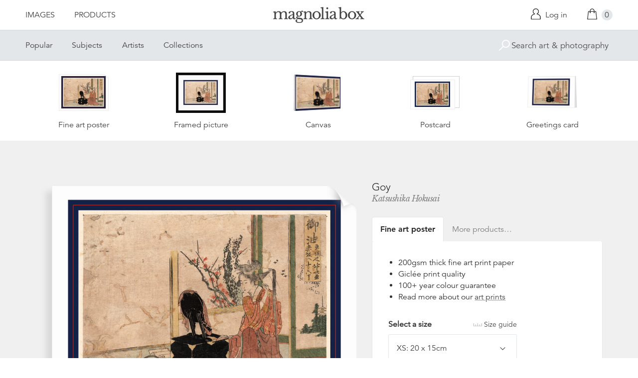

--- FILE ---
content_type: text/html; charset=utf-8
request_url: https://www.magnoliabox.com/products/goy-lc130730-0312
body_size: 25526
content:
<!doctype html>
<!--[if lte IE 9 ]><html class="lte-ie9"> <![endif]-->
<!--[if (gt IE 9)|!(IE)]><!--> <html> <!--<![endif]-->
<head>
  <meta charset="utf-8" />
  <!--[if IE]><meta http-equiv='X-UA-Compatible' content='IE=edge,chrome=1' /><![endif]-->

  





  <title>Goy posters & prints by Katsushika Hokusai</title>

  
  <meta name="description" content="Goy posters, canvas prints, framed pictures, postcards & more by Katsushika Hokusai. Buy online at discount prices. Handmade in the UK." />
  

  <link rel="canonical" href="https://www.magnoliabox.com/products/goy-lc130730-0312" />
  <meta name="viewport" content="width=device-width, initial-scale=1" />

  







  <meta property="og:type" content="product" />
  <meta name="twitter:card" content="summary_large_image" />
  <meta property="og:title" content="Goy" />
  <meta property="og:price:amount" content="1.95" />
  <meta property="og:price:currency" content="GBP" />

  
  
    <meta name="twitter:description" content="Goyu, Katsushika, Hokusai, 1760-1849, artist, 1804., 1 print : woodcut, color" />
    <meta property="og:image" content="http://www.magnoliabox.com/cdn/shop/products/lc130730_0312_46008ec7-d070-4783-b6a3-18504ec97d75_600x.jpg?v=1482154743" />
    <meta property="og:image:secure_url" content="https://www.magnoliabox.com/cdn/shop/products/lc130730_0312_46008ec7-d070-4783-b6a3-18504ec97d75_600x.jpg?v=1482154743" />
  







<meta property="og:url" content="https://www.magnoliabox.com/products/goy-lc130730-0312" />
<meta property="og:site_name" content="Magnolia Box" />
<meta property="twitter:site" content="@magnolia_box" />
<meta property="twitter:creator" content="@magnolia_box" />
<meta property="og:description" content="
    Goy posters, canvas prints, framed pictures, postcards &amp;amp; more by Katsushika Hokusai. Buy online at discount prices. Handmade in the UK.
  " />


  
  


  
  <meta name="google-site-verification" content="zmaEM_V3dLrkcVwYpjBtVew39XTUiz9EhVuq02R878U" />
  <meta name="msvalidate.01" content="E4AE268E91F7A0D599C22817518341B6" />
  

  <link rel="shortcut icon" href="//www.magnoliabox.com/cdn/shop/t/4/assets/favicon.png?v=130807301281773066341729866825" type="image/png" />
<link rel="apple-touch-icon" href="//www.magnoliabox.com/cdn/shop/t/4/assets/apple-touch-icon-144x144.png?v=21545117091111323311729866770" type="image/png" sizes="144x144" />
<link rel="apple-touch-icon" href="//www.magnoliabox.com/cdn/shop/t/4/assets/apple-touch-icon-114x114.png?v=92695671744919169011729866801" type="image/png" sizes="114x114" />
<link rel="apple-touch-icon" href="//www.magnoliabox.com/cdn/shop/t/4/assets/apple-touch-icon-72x72.png?v=134362030163803637371729866775" type="image/png" sizes="72x72" />
<link rel="apple-touch-icon" href="//www.magnoliabox.com/cdn/shop/t/4/assets/apple-touch-icon.png?v=66986459477566030011729866818" type="image/png" />


  <script>window.performance && window.performance.mark && window.performance.mark('shopify.content_for_header.start');</script><meta name="facebook-domain-verification" content="8l9xz3nhyyfphl08tbczxmj6e7c0ye">
<meta id="shopify-digital-wallet" name="shopify-digital-wallet" content="/8950864/digital_wallets/dialog">
<meta name="shopify-checkout-api-token" content="cafc1a13f21116de5cc96dd46ab974ed">
<meta id="in-context-paypal-metadata" data-shop-id="8950864" data-venmo-supported="false" data-environment="production" data-locale="en_US" data-paypal-v4="true" data-currency="GBP">
<link rel="alternate" type="application/json+oembed" href="https://www.magnoliabox.com/products/goy-lc130730-0312.oembed">
<script async="async" src="/checkouts/internal/preloads.js?locale=en-GB"></script>
<link rel="preconnect" href="https://shop.app" crossorigin="anonymous">
<script async="async" src="https://shop.app/checkouts/internal/preloads.js?locale=en-GB&shop_id=8950864" crossorigin="anonymous"></script>
<script id="apple-pay-shop-capabilities" type="application/json">{"shopId":8950864,"countryCode":"GB","currencyCode":"GBP","merchantCapabilities":["supports3DS"],"merchantId":"gid:\/\/shopify\/Shop\/8950864","merchantName":"Magnolia Box","requiredBillingContactFields":["postalAddress","email","phone"],"requiredShippingContactFields":["postalAddress","email","phone"],"shippingType":"shipping","supportedNetworks":["visa","maestro","masterCard","amex","discover","elo"],"total":{"type":"pending","label":"Magnolia Box","amount":"1.00"},"shopifyPaymentsEnabled":true,"supportsSubscriptions":true}</script>
<script id="shopify-features" type="application/json">{"accessToken":"cafc1a13f21116de5cc96dd46ab974ed","betas":["rich-media-storefront-analytics"],"domain":"www.magnoliabox.com","predictiveSearch":true,"shopId":8950864,"locale":"en"}</script>
<script>var Shopify = Shopify || {};
Shopify.shop = "magnoliabox.myshopify.com";
Shopify.locale = "en";
Shopify.currency = {"active":"GBP","rate":"1.0"};
Shopify.country = "GB";
Shopify.theme = {"name":"MagnoliaBox","id":60377219,"schema_name":"Magnolia Box","schema_version":"1.0.0","theme_store_id":null,"role":"main"};
Shopify.theme.handle = "null";
Shopify.theme.style = {"id":null,"handle":null};
Shopify.cdnHost = "www.magnoliabox.com/cdn";
Shopify.routes = Shopify.routes || {};
Shopify.routes.root = "/";</script>
<script type="module">!function(o){(o.Shopify=o.Shopify||{}).modules=!0}(window);</script>
<script>!function(o){function n(){var o=[];function n(){o.push(Array.prototype.slice.apply(arguments))}return n.q=o,n}var t=o.Shopify=o.Shopify||{};t.loadFeatures=n(),t.autoloadFeatures=n()}(window);</script>
<script>
  window.ShopifyPay = window.ShopifyPay || {};
  window.ShopifyPay.apiHost = "shop.app\/pay";
  window.ShopifyPay.redirectState = null;
</script>
<script id="shop-js-analytics" type="application/json">{"pageType":"product"}</script>
<script defer="defer" async type="module" src="//www.magnoliabox.com/cdn/shopifycloud/shop-js/modules/v2/client.init-shop-cart-sync_BT-GjEfc.en.esm.js"></script>
<script defer="defer" async type="module" src="//www.magnoliabox.com/cdn/shopifycloud/shop-js/modules/v2/chunk.common_D58fp_Oc.esm.js"></script>
<script defer="defer" async type="module" src="//www.magnoliabox.com/cdn/shopifycloud/shop-js/modules/v2/chunk.modal_xMitdFEc.esm.js"></script>
<script type="module">
  await import("//www.magnoliabox.com/cdn/shopifycloud/shop-js/modules/v2/client.init-shop-cart-sync_BT-GjEfc.en.esm.js");
await import("//www.magnoliabox.com/cdn/shopifycloud/shop-js/modules/v2/chunk.common_D58fp_Oc.esm.js");
await import("//www.magnoliabox.com/cdn/shopifycloud/shop-js/modules/v2/chunk.modal_xMitdFEc.esm.js");

  window.Shopify.SignInWithShop?.initShopCartSync?.({"fedCMEnabled":true,"windoidEnabled":true});

</script>
<script>
  window.Shopify = window.Shopify || {};
  if (!window.Shopify.featureAssets) window.Shopify.featureAssets = {};
  window.Shopify.featureAssets['shop-js'] = {"shop-cart-sync":["modules/v2/client.shop-cart-sync_DZOKe7Ll.en.esm.js","modules/v2/chunk.common_D58fp_Oc.esm.js","modules/v2/chunk.modal_xMitdFEc.esm.js"],"init-fed-cm":["modules/v2/client.init-fed-cm_B6oLuCjv.en.esm.js","modules/v2/chunk.common_D58fp_Oc.esm.js","modules/v2/chunk.modal_xMitdFEc.esm.js"],"shop-cash-offers":["modules/v2/client.shop-cash-offers_D2sdYoxE.en.esm.js","modules/v2/chunk.common_D58fp_Oc.esm.js","modules/v2/chunk.modal_xMitdFEc.esm.js"],"shop-login-button":["modules/v2/client.shop-login-button_QeVjl5Y3.en.esm.js","modules/v2/chunk.common_D58fp_Oc.esm.js","modules/v2/chunk.modal_xMitdFEc.esm.js"],"pay-button":["modules/v2/client.pay-button_DXTOsIq6.en.esm.js","modules/v2/chunk.common_D58fp_Oc.esm.js","modules/v2/chunk.modal_xMitdFEc.esm.js"],"shop-button":["modules/v2/client.shop-button_DQZHx9pm.en.esm.js","modules/v2/chunk.common_D58fp_Oc.esm.js","modules/v2/chunk.modal_xMitdFEc.esm.js"],"avatar":["modules/v2/client.avatar_BTnouDA3.en.esm.js"],"init-windoid":["modules/v2/client.init-windoid_CR1B-cfM.en.esm.js","modules/v2/chunk.common_D58fp_Oc.esm.js","modules/v2/chunk.modal_xMitdFEc.esm.js"],"init-shop-for-new-customer-accounts":["modules/v2/client.init-shop-for-new-customer-accounts_C_vY_xzh.en.esm.js","modules/v2/client.shop-login-button_QeVjl5Y3.en.esm.js","modules/v2/chunk.common_D58fp_Oc.esm.js","modules/v2/chunk.modal_xMitdFEc.esm.js"],"init-shop-email-lookup-coordinator":["modules/v2/client.init-shop-email-lookup-coordinator_BI7n9ZSv.en.esm.js","modules/v2/chunk.common_D58fp_Oc.esm.js","modules/v2/chunk.modal_xMitdFEc.esm.js"],"init-shop-cart-sync":["modules/v2/client.init-shop-cart-sync_BT-GjEfc.en.esm.js","modules/v2/chunk.common_D58fp_Oc.esm.js","modules/v2/chunk.modal_xMitdFEc.esm.js"],"shop-toast-manager":["modules/v2/client.shop-toast-manager_DiYdP3xc.en.esm.js","modules/v2/chunk.common_D58fp_Oc.esm.js","modules/v2/chunk.modal_xMitdFEc.esm.js"],"init-customer-accounts":["modules/v2/client.init-customer-accounts_D9ZNqS-Q.en.esm.js","modules/v2/client.shop-login-button_QeVjl5Y3.en.esm.js","modules/v2/chunk.common_D58fp_Oc.esm.js","modules/v2/chunk.modal_xMitdFEc.esm.js"],"init-customer-accounts-sign-up":["modules/v2/client.init-customer-accounts-sign-up_iGw4briv.en.esm.js","modules/v2/client.shop-login-button_QeVjl5Y3.en.esm.js","modules/v2/chunk.common_D58fp_Oc.esm.js","modules/v2/chunk.modal_xMitdFEc.esm.js"],"shop-follow-button":["modules/v2/client.shop-follow-button_CqMgW2wH.en.esm.js","modules/v2/chunk.common_D58fp_Oc.esm.js","modules/v2/chunk.modal_xMitdFEc.esm.js"],"checkout-modal":["modules/v2/client.checkout-modal_xHeaAweL.en.esm.js","modules/v2/chunk.common_D58fp_Oc.esm.js","modules/v2/chunk.modal_xMitdFEc.esm.js"],"shop-login":["modules/v2/client.shop-login_D91U-Q7h.en.esm.js","modules/v2/chunk.common_D58fp_Oc.esm.js","modules/v2/chunk.modal_xMitdFEc.esm.js"],"lead-capture":["modules/v2/client.lead-capture_BJmE1dJe.en.esm.js","modules/v2/chunk.common_D58fp_Oc.esm.js","modules/v2/chunk.modal_xMitdFEc.esm.js"],"payment-terms":["modules/v2/client.payment-terms_Ci9AEqFq.en.esm.js","modules/v2/chunk.common_D58fp_Oc.esm.js","modules/v2/chunk.modal_xMitdFEc.esm.js"]};
</script>
<script>(function() {
  var isLoaded = false;
  function asyncLoad() {
    if (isLoaded) return;
    isLoaded = true;
    var urls = ["https:\/\/ecommplugins-scripts.trustpilot.com\/v2.1\/js\/header.min.js?settings=eyJrZXkiOiJBNTlONnp3RThCc3RSZ0dUIiwicyI6Im5vbmUifQ==\u0026shop=magnoliabox.myshopify.com","https:\/\/ecommplugins-trustboxsettings.trustpilot.com\/magnoliabox.myshopify.com.js?settings=1623160202675\u0026shop=magnoliabox.myshopify.com","https:\/\/cdn.s3.pop-convert.com\/pcjs.production.min.js?unique_id=magnoliabox.myshopify.com\u0026shop=magnoliabox.myshopify.com","https:\/\/script.pop-convert.com\/new-micro\/production.pc.min.js?unique_id=magnoliabox.myshopify.com\u0026shop=magnoliabox.myshopify.com"];
    for (var i = 0; i < urls.length; i++) {
      var s = document.createElement('script');
      s.type = 'text/javascript';
      s.async = true;
      s.src = urls[i];
      var x = document.getElementsByTagName('script')[0];
      x.parentNode.insertBefore(s, x);
    }
  };
  if(window.attachEvent) {
    window.attachEvent('onload', asyncLoad);
  } else {
    window.addEventListener('load', asyncLoad, false);
  }
})();</script>
<script id="__st">var __st={"a":8950864,"offset":0,"reqid":"cdba75bd-769a-44fe-a9af-f3ee73f4f78d-1769120280","pageurl":"www.magnoliabox.com\/products\/goy-lc130730-0312","u":"5f0888fac9e2","p":"product","rtyp":"product","rid":9155357315};</script>
<script>window.ShopifyPaypalV4VisibilityTracking = true;</script>
<script id="captcha-bootstrap">!function(){'use strict';const t='contact',e='account',n='new_comment',o=[[t,t],['blogs',n],['comments',n],[t,'customer']],c=[[e,'customer_login'],[e,'guest_login'],[e,'recover_customer_password'],[e,'create_customer']],r=t=>t.map((([t,e])=>`form[action*='/${t}']:not([data-nocaptcha='true']) input[name='form_type'][value='${e}']`)).join(','),a=t=>()=>t?[...document.querySelectorAll(t)].map((t=>t.form)):[];function s(){const t=[...o],e=r(t);return a(e)}const i='password',u='form_key',d=['recaptcha-v3-token','g-recaptcha-response','h-captcha-response',i],f=()=>{try{return window.sessionStorage}catch{return}},m='__shopify_v',_=t=>t.elements[u];function p(t,e,n=!1){try{const o=window.sessionStorage,c=JSON.parse(o.getItem(e)),{data:r}=function(t){const{data:e,action:n}=t;return t[m]||n?{data:e,action:n}:{data:t,action:n}}(c);for(const[e,n]of Object.entries(r))t.elements[e]&&(t.elements[e].value=n);n&&o.removeItem(e)}catch(o){console.error('form repopulation failed',{error:o})}}const l='form_type',E='cptcha';function T(t){t.dataset[E]=!0}const w=window,h=w.document,L='Shopify',v='ce_forms',y='captcha';let A=!1;((t,e)=>{const n=(g='f06e6c50-85a8-45c8-87d0-21a2b65856fe',I='https://cdn.shopify.com/shopifycloud/storefront-forms-hcaptcha/ce_storefront_forms_captcha_hcaptcha.v1.5.2.iife.js',D={infoText:'Protected by hCaptcha',privacyText:'Privacy',termsText:'Terms'},(t,e,n)=>{const o=w[L][v],c=o.bindForm;if(c)return c(t,g,e,D).then(n);var r;o.q.push([[t,g,e,D],n]),r=I,A||(h.body.append(Object.assign(h.createElement('script'),{id:'captcha-provider',async:!0,src:r})),A=!0)});var g,I,D;w[L]=w[L]||{},w[L][v]=w[L][v]||{},w[L][v].q=[],w[L][y]=w[L][y]||{},w[L][y].protect=function(t,e){n(t,void 0,e),T(t)},Object.freeze(w[L][y]),function(t,e,n,w,h,L){const[v,y,A,g]=function(t,e,n){const i=e?o:[],u=t?c:[],d=[...i,...u],f=r(d),m=r(i),_=r(d.filter((([t,e])=>n.includes(e))));return[a(f),a(m),a(_),s()]}(w,h,L),I=t=>{const e=t.target;return e instanceof HTMLFormElement?e:e&&e.form},D=t=>v().includes(t);t.addEventListener('submit',(t=>{const e=I(t);if(!e)return;const n=D(e)&&!e.dataset.hcaptchaBound&&!e.dataset.recaptchaBound,o=_(e),c=g().includes(e)&&(!o||!o.value);(n||c)&&t.preventDefault(),c&&!n&&(function(t){try{if(!f())return;!function(t){const e=f();if(!e)return;const n=_(t);if(!n)return;const o=n.value;o&&e.removeItem(o)}(t);const e=Array.from(Array(32),(()=>Math.random().toString(36)[2])).join('');!function(t,e){_(t)||t.append(Object.assign(document.createElement('input'),{type:'hidden',name:u})),t.elements[u].value=e}(t,e),function(t,e){const n=f();if(!n)return;const o=[...t.querySelectorAll(`input[type='${i}']`)].map((({name:t})=>t)),c=[...d,...o],r={};for(const[a,s]of new FormData(t).entries())c.includes(a)||(r[a]=s);n.setItem(e,JSON.stringify({[m]:1,action:t.action,data:r}))}(t,e)}catch(e){console.error('failed to persist form',e)}}(e),e.submit())}));const S=(t,e)=>{t&&!t.dataset[E]&&(n(t,e.some((e=>e===t))),T(t))};for(const o of['focusin','change'])t.addEventListener(o,(t=>{const e=I(t);D(e)&&S(e,y())}));const B=e.get('form_key'),M=e.get(l),P=B&&M;t.addEventListener('DOMContentLoaded',(()=>{const t=y();if(P)for(const e of t)e.elements[l].value===M&&p(e,B);[...new Set([...A(),...v().filter((t=>'true'===t.dataset.shopifyCaptcha))])].forEach((e=>S(e,t)))}))}(h,new URLSearchParams(w.location.search),n,t,e,['guest_login'])})(!0,!0)}();</script>
<script integrity="sha256-4kQ18oKyAcykRKYeNunJcIwy7WH5gtpwJnB7kiuLZ1E=" data-source-attribution="shopify.loadfeatures" defer="defer" src="//www.magnoliabox.com/cdn/shopifycloud/storefront/assets/storefront/load_feature-a0a9edcb.js" crossorigin="anonymous"></script>
<script crossorigin="anonymous" defer="defer" src="//www.magnoliabox.com/cdn/shopifycloud/storefront/assets/shopify_pay/storefront-65b4c6d7.js?v=20250812"></script>
<script data-source-attribution="shopify.dynamic_checkout.dynamic.init">var Shopify=Shopify||{};Shopify.PaymentButton=Shopify.PaymentButton||{isStorefrontPortableWallets:!0,init:function(){window.Shopify.PaymentButton.init=function(){};var t=document.createElement("script");t.src="https://www.magnoliabox.com/cdn/shopifycloud/portable-wallets/latest/portable-wallets.en.js",t.type="module",document.head.appendChild(t)}};
</script>
<script data-source-attribution="shopify.dynamic_checkout.buyer_consent">
  function portableWalletsHideBuyerConsent(e){var t=document.getElementById("shopify-buyer-consent"),n=document.getElementById("shopify-subscription-policy-button");t&&n&&(t.classList.add("hidden"),t.setAttribute("aria-hidden","true"),n.removeEventListener("click",e))}function portableWalletsShowBuyerConsent(e){var t=document.getElementById("shopify-buyer-consent"),n=document.getElementById("shopify-subscription-policy-button");t&&n&&(t.classList.remove("hidden"),t.removeAttribute("aria-hidden"),n.addEventListener("click",e))}window.Shopify?.PaymentButton&&(window.Shopify.PaymentButton.hideBuyerConsent=portableWalletsHideBuyerConsent,window.Shopify.PaymentButton.showBuyerConsent=portableWalletsShowBuyerConsent);
</script>
<script data-source-attribution="shopify.dynamic_checkout.cart.bootstrap">document.addEventListener("DOMContentLoaded",(function(){function t(){return document.querySelector("shopify-accelerated-checkout-cart, shopify-accelerated-checkout")}if(t())Shopify.PaymentButton.init();else{new MutationObserver((function(e,n){t()&&(Shopify.PaymentButton.init(),n.disconnect())})).observe(document.body,{childList:!0,subtree:!0})}}));
</script>
<link id="shopify-accelerated-checkout-styles" rel="stylesheet" media="screen" href="https://www.magnoliabox.com/cdn/shopifycloud/portable-wallets/latest/accelerated-checkout-backwards-compat.css" crossorigin="anonymous">
<style id="shopify-accelerated-checkout-cart">
        #shopify-buyer-consent {
  margin-top: 1em;
  display: inline-block;
  width: 100%;
}

#shopify-buyer-consent.hidden {
  display: none;
}

#shopify-subscription-policy-button {
  background: none;
  border: none;
  padding: 0;
  text-decoration: underline;
  font-size: inherit;
  cursor: pointer;
}

#shopify-subscription-policy-button::before {
  box-shadow: none;
}

      </style>
<script id="sections-script" data-sections="product-recommendations" defer="defer" src="//www.magnoliabox.com/cdn/shop/t/4/compiled_assets/scripts.js?v=4403"></script>
<script>window.performance && window.performance.mark && window.performance.mark('shopify.content_for_header.end');</script>

  <link href="//www.magnoliabox.com/cdn/shop/t/4/assets/site.css?v=120456839182110343021767372797" rel="stylesheet" type="text/css" media="all" />
  

  
  <link href="//fast.fonts.net/cssapi/f677d19d-dc49-4d75-9f52-0fa324a7c795.css" rel="stylesheet" type="text/css" media="all" />
  <link href="//fonts.googleapis.com/css?family=Libre+Baskerville:400,400italic,700" rel="stylesheet" type="text/css" media="all" />

  
  <script src="//ajax.googleapis.com/ajax/libs/jquery/2.1.4/jquery.min.js" type="text/javascript"></script>
  
  <script type="text/javascript" src="//widget.trustpilot.com/bootstrap/v5/tp.widget.bootstrap.min.js" async></script>

<link href="https://monorail-edge.shopifysvc.com" rel="dns-prefetch">
<script>(function(){if ("sendBeacon" in navigator && "performance" in window) {try {var session_token_from_headers = performance.getEntriesByType('navigation')[0].serverTiming.find(x => x.name == '_s').description;} catch {var session_token_from_headers = undefined;}var session_cookie_matches = document.cookie.match(/_shopify_s=([^;]*)/);var session_token_from_cookie = session_cookie_matches && session_cookie_matches.length === 2 ? session_cookie_matches[1] : "";var session_token = session_token_from_headers || session_token_from_cookie || "";function handle_abandonment_event(e) {var entries = performance.getEntries().filter(function(entry) {return /monorail-edge.shopifysvc.com/.test(entry.name);});if (!window.abandonment_tracked && entries.length === 0) {window.abandonment_tracked = true;var currentMs = Date.now();var navigation_start = performance.timing.navigationStart;var payload = {shop_id: 8950864,url: window.location.href,navigation_start,duration: currentMs - navigation_start,session_token,page_type: "product"};window.navigator.sendBeacon("https://monorail-edge.shopifysvc.com/v1/produce", JSON.stringify({schema_id: "online_store_buyer_site_abandonment/1.1",payload: payload,metadata: {event_created_at_ms: currentMs,event_sent_at_ms: currentMs}}));}}window.addEventListener('pagehide', handle_abandonment_event);}}());</script>
<script id="web-pixels-manager-setup">(function e(e,d,r,n,o){if(void 0===o&&(o={}),!Boolean(null===(a=null===(i=window.Shopify)||void 0===i?void 0:i.analytics)||void 0===a?void 0:a.replayQueue)){var i,a;window.Shopify=window.Shopify||{};var t=window.Shopify;t.analytics=t.analytics||{};var s=t.analytics;s.replayQueue=[],s.publish=function(e,d,r){return s.replayQueue.push([e,d,r]),!0};try{self.performance.mark("wpm:start")}catch(e){}var l=function(){var e={modern:/Edge?\/(1{2}[4-9]|1[2-9]\d|[2-9]\d{2}|\d{4,})\.\d+(\.\d+|)|Firefox\/(1{2}[4-9]|1[2-9]\d|[2-9]\d{2}|\d{4,})\.\d+(\.\d+|)|Chrom(ium|e)\/(9{2}|\d{3,})\.\d+(\.\d+|)|(Maci|X1{2}).+ Version\/(15\.\d+|(1[6-9]|[2-9]\d|\d{3,})\.\d+)([,.]\d+|)( \(\w+\)|)( Mobile\/\w+|) Safari\/|Chrome.+OPR\/(9{2}|\d{3,})\.\d+\.\d+|(CPU[ +]OS|iPhone[ +]OS|CPU[ +]iPhone|CPU IPhone OS|CPU iPad OS)[ +]+(15[._]\d+|(1[6-9]|[2-9]\d|\d{3,})[._]\d+)([._]\d+|)|Android:?[ /-](13[3-9]|1[4-9]\d|[2-9]\d{2}|\d{4,})(\.\d+|)(\.\d+|)|Android.+Firefox\/(13[5-9]|1[4-9]\d|[2-9]\d{2}|\d{4,})\.\d+(\.\d+|)|Android.+Chrom(ium|e)\/(13[3-9]|1[4-9]\d|[2-9]\d{2}|\d{4,})\.\d+(\.\d+|)|SamsungBrowser\/([2-9]\d|\d{3,})\.\d+/,legacy:/Edge?\/(1[6-9]|[2-9]\d|\d{3,})\.\d+(\.\d+|)|Firefox\/(5[4-9]|[6-9]\d|\d{3,})\.\d+(\.\d+|)|Chrom(ium|e)\/(5[1-9]|[6-9]\d|\d{3,})\.\d+(\.\d+|)([\d.]+$|.*Safari\/(?![\d.]+ Edge\/[\d.]+$))|(Maci|X1{2}).+ Version\/(10\.\d+|(1[1-9]|[2-9]\d|\d{3,})\.\d+)([,.]\d+|)( \(\w+\)|)( Mobile\/\w+|) Safari\/|Chrome.+OPR\/(3[89]|[4-9]\d|\d{3,})\.\d+\.\d+|(CPU[ +]OS|iPhone[ +]OS|CPU[ +]iPhone|CPU IPhone OS|CPU iPad OS)[ +]+(10[._]\d+|(1[1-9]|[2-9]\d|\d{3,})[._]\d+)([._]\d+|)|Android:?[ /-](13[3-9]|1[4-9]\d|[2-9]\d{2}|\d{4,})(\.\d+|)(\.\d+|)|Mobile Safari.+OPR\/([89]\d|\d{3,})\.\d+\.\d+|Android.+Firefox\/(13[5-9]|1[4-9]\d|[2-9]\d{2}|\d{4,})\.\d+(\.\d+|)|Android.+Chrom(ium|e)\/(13[3-9]|1[4-9]\d|[2-9]\d{2}|\d{4,})\.\d+(\.\d+|)|Android.+(UC? ?Browser|UCWEB|U3)[ /]?(15\.([5-9]|\d{2,})|(1[6-9]|[2-9]\d|\d{3,})\.\d+)\.\d+|SamsungBrowser\/(5\.\d+|([6-9]|\d{2,})\.\d+)|Android.+MQ{2}Browser\/(14(\.(9|\d{2,})|)|(1[5-9]|[2-9]\d|\d{3,})(\.\d+|))(\.\d+|)|K[Aa][Ii]OS\/(3\.\d+|([4-9]|\d{2,})\.\d+)(\.\d+|)/},d=e.modern,r=e.legacy,n=navigator.userAgent;return n.match(d)?"modern":n.match(r)?"legacy":"unknown"}(),u="modern"===l?"modern":"legacy",c=(null!=n?n:{modern:"",legacy:""})[u],f=function(e){return[e.baseUrl,"/wpm","/b",e.hashVersion,"modern"===e.buildTarget?"m":"l",".js"].join("")}({baseUrl:d,hashVersion:r,buildTarget:u}),m=function(e){var d=e.version,r=e.bundleTarget,n=e.surface,o=e.pageUrl,i=e.monorailEndpoint;return{emit:function(e){var a=e.status,t=e.errorMsg,s=(new Date).getTime(),l=JSON.stringify({metadata:{event_sent_at_ms:s},events:[{schema_id:"web_pixels_manager_load/3.1",payload:{version:d,bundle_target:r,page_url:o,status:a,surface:n,error_msg:t},metadata:{event_created_at_ms:s}}]});if(!i)return console&&console.warn&&console.warn("[Web Pixels Manager] No Monorail endpoint provided, skipping logging."),!1;try{return self.navigator.sendBeacon.bind(self.navigator)(i,l)}catch(e){}var u=new XMLHttpRequest;try{return u.open("POST",i,!0),u.setRequestHeader("Content-Type","text/plain"),u.send(l),!0}catch(e){return console&&console.warn&&console.warn("[Web Pixels Manager] Got an unhandled error while logging to Monorail."),!1}}}}({version:r,bundleTarget:l,surface:e.surface,pageUrl:self.location.href,monorailEndpoint:e.monorailEndpoint});try{o.browserTarget=l,function(e){var d=e.src,r=e.async,n=void 0===r||r,o=e.onload,i=e.onerror,a=e.sri,t=e.scriptDataAttributes,s=void 0===t?{}:t,l=document.createElement("script"),u=document.querySelector("head"),c=document.querySelector("body");if(l.async=n,l.src=d,a&&(l.integrity=a,l.crossOrigin="anonymous"),s)for(var f in s)if(Object.prototype.hasOwnProperty.call(s,f))try{l.dataset[f]=s[f]}catch(e){}if(o&&l.addEventListener("load",o),i&&l.addEventListener("error",i),u)u.appendChild(l);else{if(!c)throw new Error("Did not find a head or body element to append the script");c.appendChild(l)}}({src:f,async:!0,onload:function(){if(!function(){var e,d;return Boolean(null===(d=null===(e=window.Shopify)||void 0===e?void 0:e.analytics)||void 0===d?void 0:d.initialized)}()){var d=window.webPixelsManager.init(e)||void 0;if(d){var r=window.Shopify.analytics;r.replayQueue.forEach((function(e){var r=e[0],n=e[1],o=e[2];d.publishCustomEvent(r,n,o)})),r.replayQueue=[],r.publish=d.publishCustomEvent,r.visitor=d.visitor,r.initialized=!0}}},onerror:function(){return m.emit({status:"failed",errorMsg:"".concat(f," has failed to load")})},sri:function(e){var d=/^sha384-[A-Za-z0-9+/=]+$/;return"string"==typeof e&&d.test(e)}(c)?c:"",scriptDataAttributes:o}),m.emit({status:"loading"})}catch(e){m.emit({status:"failed",errorMsg:(null==e?void 0:e.message)||"Unknown error"})}}})({shopId: 8950864,storefrontBaseUrl: "https://www.magnoliabox.com",extensionsBaseUrl: "https://extensions.shopifycdn.com/cdn/shopifycloud/web-pixels-manager",monorailEndpoint: "https://monorail-edge.shopifysvc.com/unstable/produce_batch",surface: "storefront-renderer",enabledBetaFlags: ["2dca8a86"],webPixelsConfigList: [{"id":"261128263","configuration":"{\"config\":\"{\\\"pixel_id\\\":\\\"G-FR8BBXGCQY\\\",\\\"gtag_events\\\":[{\\\"type\\\":\\\"begin_checkout\\\",\\\"action_label\\\":\\\"G-FR8BBXGCQY\\\"},{\\\"type\\\":\\\"search\\\",\\\"action_label\\\":\\\"G-FR8BBXGCQY\\\"},{\\\"type\\\":\\\"view_item\\\",\\\"action_label\\\":\\\"G-FR8BBXGCQY\\\"},{\\\"type\\\":\\\"purchase\\\",\\\"action_label\\\":\\\"G-FR8BBXGCQY\\\"},{\\\"type\\\":\\\"page_view\\\",\\\"action_label\\\":\\\"G-FR8BBXGCQY\\\"},{\\\"type\\\":\\\"add_payment_info\\\",\\\"action_label\\\":\\\"G-FR8BBXGCQY\\\"},{\\\"type\\\":\\\"add_to_cart\\\",\\\"action_label\\\":\\\"G-FR8BBXGCQY\\\"}],\\\"enable_monitoring_mode\\\":false}\"}","eventPayloadVersion":"v1","runtimeContext":"OPEN","scriptVersion":"b2a88bafab3e21179ed38636efcd8a93","type":"APP","apiClientId":1780363,"privacyPurposes":[],"dataSharingAdjustments":{"protectedCustomerApprovalScopes":["read_customer_address","read_customer_email","read_customer_name","read_customer_personal_data","read_customer_phone"]}},{"id":"77987911","configuration":"{\"pixel_id\":\"603466020659638\",\"pixel_type\":\"facebook_pixel\",\"metaapp_system_user_token\":\"-\"}","eventPayloadVersion":"v1","runtimeContext":"OPEN","scriptVersion":"ca16bc87fe92b6042fbaa3acc2fbdaa6","type":"APP","apiClientId":2329312,"privacyPurposes":["ANALYTICS","MARKETING","SALE_OF_DATA"],"dataSharingAdjustments":{"protectedCustomerApprovalScopes":["read_customer_address","read_customer_email","read_customer_name","read_customer_personal_data","read_customer_phone"]}},{"id":"shopify-app-pixel","configuration":"{}","eventPayloadVersion":"v1","runtimeContext":"STRICT","scriptVersion":"0450","apiClientId":"shopify-pixel","type":"APP","privacyPurposes":["ANALYTICS","MARKETING"]},{"id":"shopify-custom-pixel","eventPayloadVersion":"v1","runtimeContext":"LAX","scriptVersion":"0450","apiClientId":"shopify-pixel","type":"CUSTOM","privacyPurposes":["ANALYTICS","MARKETING"]}],isMerchantRequest: false,initData: {"shop":{"name":"Magnolia Box","paymentSettings":{"currencyCode":"GBP"},"myshopifyDomain":"magnoliabox.myshopify.com","countryCode":"GB","storefrontUrl":"https:\/\/www.magnoliabox.com"},"customer":null,"cart":null,"checkout":null,"productVariants":[{"price":{"amount":17.95,"currencyCode":"GBP"},"product":{"title":"Goy","vendor":"prodigi","id":"9155357315","untranslatedTitle":"Goy","url":"\/products\/goy-lc130730-0312","type":"ondemand"},"id":"32094424259","image":{"src":"\/\/www.magnoliabox.com\/cdn\/shop\/products\/lc130730_0312_46008ec7-d070-4783-b6a3-18504ec97d75.jpg?v=1482154743"},"sku":"GLOBAL-FAP-6X8","title":"Fine art poster \/ XS: 20 x 15cm \/ none","untranslatedTitle":"Fine art poster \/ XS: 20 x 15cm \/ none"},{"price":{"amount":22.95,"currencyCode":"GBP"},"product":{"title":"Goy","vendor":"prodigi","id":"9155357315","untranslatedTitle":"Goy","url":"\/products\/goy-lc130730-0312","type":"ondemand"},"id":"32094424323","image":{"src":"\/\/www.magnoliabox.com\/cdn\/shop\/products\/lc130730_0312_46008ec7-d070-4783-b6a3-18504ec97d75.jpg?v=1482154743"},"sku":"GLOBAL-FAP-12X16","title":"Fine art poster \/ S: 40 x 30cm \/ none","untranslatedTitle":"Fine art poster \/ S: 40 x 30cm \/ none"},{"price":{"amount":28.95,"currencyCode":"GBP"},"product":{"title":"Goy","vendor":"prodigi","id":"9155357315","untranslatedTitle":"Goy","url":"\/products\/goy-lc130730-0312","type":"ondemand"},"id":"32094424387","image":{"src":"\/\/www.magnoliabox.com\/cdn\/shop\/products\/lc130730_0312_46008ec7-d070-4783-b6a3-18504ec97d75.jpg?v=1482154743"},"sku":"GLOBAL-FAP-18X24","title":"Fine art poster \/ M: 60 x 45cm \/ none","untranslatedTitle":"Fine art poster \/ M: 60 x 45cm \/ none"},{"price":{"amount":39.95,"currencyCode":"GBP"},"product":{"title":"Goy","vendor":"prodigi","id":"9155357315","untranslatedTitle":"Goy","url":"\/products\/goy-lc130730-0312","type":"ondemand"},"id":"32094424451","image":{"src":"\/\/www.magnoliabox.com\/cdn\/shop\/products\/lc130730_0312_46008ec7-d070-4783-b6a3-18504ec97d75.jpg?v=1482154743"},"sku":"GLOBAL-FAP-24X32","title":"Fine art poster \/ L: 80 x 60cm \/ none","untranslatedTitle":"Fine art poster \/ L: 80 x 60cm \/ none"},{"price":{"amount":49.95,"currencyCode":"GBP"},"product":{"title":"Goy","vendor":"prodigi","id":"9155357315","untranslatedTitle":"Goy","url":"\/products\/goy-lc130730-0312","type":"ondemand"},"id":"32094424515","image":{"src":"\/\/www.magnoliabox.com\/cdn\/shop\/products\/lc130730_0312_46008ec7-d070-4783-b6a3-18504ec97d75.jpg?v=1482154743"},"sku":"GLOBAL-FAP-30X40","title":"Fine art poster \/ XL: 100 x 75cm \/ none","untranslatedTitle":"Fine art poster \/ XL: 100 x 75cm \/ none"},{"price":{"amount":49.95,"currencyCode":"GBP"},"product":{"title":"Goy","vendor":"prodigi","id":"9155357315","untranslatedTitle":"Goy","url":"\/products\/goy-lc130730-0312","type":"ondemand"},"id":"32094424771","image":{"src":"\/\/www.magnoliabox.com\/cdn\/shop\/products\/lc130730_0312_46008ec7-d070-4783-b6a3-18504ec97d75.jpg?v=1482154743"},"sku":"GLOBAL-CFPM-11X14","title":"Framed picture \/ S: 36 x 28cm \/ none","untranslatedTitle":"Framed picture \/ S: 36 x 28cm \/ none"},{"price":{"amount":64.95,"currencyCode":"GBP"},"product":{"title":"Goy","vendor":"prodigi","id":"9155357315","untranslatedTitle":"Goy","url":"\/products\/goy-lc130730-0312","type":"ondemand"},"id":"32094424835","image":{"src":"\/\/www.magnoliabox.com\/cdn\/shop\/products\/lc130730_0312_46008ec7-d070-4783-b6a3-18504ec97d75.jpg?v=1482154743"},"sku":"GLOBAL-CFPM-16X20","title":"Framed picture \/ M: 50 x 40cm \/ none","untranslatedTitle":"Framed picture \/ M: 50 x 40cm \/ none"},{"price":{"amount":89.95,"currencyCode":"GBP"},"product":{"title":"Goy","vendor":"prodigi","id":"9155357315","untranslatedTitle":"Goy","url":"\/products\/goy-lc130730-0312","type":"ondemand"},"id":"32094424899","image":{"src":"\/\/www.magnoliabox.com\/cdn\/shop\/products\/lc130730_0312_46008ec7-d070-4783-b6a3-18504ec97d75.jpg?v=1482154743"},"sku":"GLOBAL-CFPM-24X32","title":"Framed picture \/ L: 80 x 60cm \/ none","untranslatedTitle":"Framed picture \/ L: 80 x 60cm \/ none"},{"price":{"amount":114.95,"currencyCode":"GBP"},"product":{"title":"Goy","vendor":"prodigi","id":"9155357315","untranslatedTitle":"Goy","url":"\/products\/goy-lc130730-0312","type":"ondemand"},"id":"32094424963","image":{"src":"\/\/www.magnoliabox.com\/cdn\/shop\/products\/lc130730_0312_46008ec7-d070-4783-b6a3-18504ec97d75.jpg?v=1482154743"},"sku":"GLOBAL-CFPM-30X40","title":"Framed picture \/ XL: 100 x 75cm \/ none","untranslatedTitle":"Framed picture \/ XL: 100 x 75cm \/ none"},{"price":{"amount":44.95,"currencyCode":"GBP"},"product":{"title":"Goy","vendor":"prodigi","id":"9155357315","untranslatedTitle":"Goy","url":"\/products\/goy-lc130730-0312","type":"ondemand"},"id":"32094425091","image":{"src":"\/\/www.magnoliabox.com\/cdn\/shop\/products\/lc130730_0312_46008ec7-d070-4783-b6a3-18504ec97d75.jpg?v=1482154743"},"sku":"GLOBAL-CAN-12X16","title":"Canvas \/ S: 40 x 30cm \/ Stretched","untranslatedTitle":"Canvas \/ S: 40 x 30cm \/ Stretched"},{"price":{"amount":55.95,"currencyCode":"GBP"},"product":{"title":"Goy","vendor":"prodigi","id":"9155357315","untranslatedTitle":"Goy","url":"\/products\/goy-lc130730-0312","type":"ondemand"},"id":"32094425155","image":{"src":"\/\/www.magnoliabox.com\/cdn\/shop\/products\/lc130730_0312_46008ec7-d070-4783-b6a3-18504ec97d75.jpg?v=1482154743"},"sku":"GLOBAL-CAN-18X24","title":"Canvas \/ M: 60 x 45cm \/ Stretched","untranslatedTitle":"Canvas \/ M: 60 x 45cm \/ Stretched"},{"price":{"amount":89.95,"currencyCode":"GBP"},"product":{"title":"Goy","vendor":"prodigi","id":"9155357315","untranslatedTitle":"Goy","url":"\/products\/goy-lc130730-0312","type":"ondemand"},"id":"32094425219","image":{"src":"\/\/www.magnoliabox.com\/cdn\/shop\/products\/lc130730_0312_46008ec7-d070-4783-b6a3-18504ec97d75.jpg?v=1482154743"},"sku":"GLOBAL-CAN-24X32","title":"Canvas \/ L: 80 x 60cm \/ Stretched","untranslatedTitle":"Canvas \/ L: 80 x 60cm \/ Stretched"},{"price":{"amount":114.95,"currencyCode":"GBP"},"product":{"title":"Goy","vendor":"prodigi","id":"9155357315","untranslatedTitle":"Goy","url":"\/products\/goy-lc130730-0312","type":"ondemand"},"id":"32094425283","image":{"src":"\/\/www.magnoliabox.com\/cdn\/shop\/products\/lc130730_0312_46008ec7-d070-4783-b6a3-18504ec97d75.jpg?v=1482154743"},"sku":"GLOBAL-CAN-30X40","title":"Canvas \/ XL: 100 x 75cm \/ Stretched","untranslatedTitle":"Canvas \/ XL: 100 x 75cm \/ Stretched"},{"price":{"amount":69.95,"currencyCode":"GBP"},"product":{"title":"Goy","vendor":"prodigi","id":"9155357315","untranslatedTitle":"Goy","url":"\/products\/goy-lc130730-0312","type":"ondemand"},"id":"32094425411","image":{"src":"\/\/www.magnoliabox.com\/cdn\/shop\/products\/lc130730_0312_46008ec7-d070-4783-b6a3-18504ec97d75.jpg?v=1482154743"},"sku":"GLOBAL-FRA-CAN-12X16","title":"Canvas \/ S: 40 x 30cm \/ Float frame","untranslatedTitle":"Canvas \/ S: 40 x 30cm \/ Float frame"},{"price":{"amount":89.95,"currencyCode":"GBP"},"product":{"title":"Goy","vendor":"prodigi","id":"9155357315","untranslatedTitle":"Goy","url":"\/products\/goy-lc130730-0312","type":"ondemand"},"id":"32094425475","image":{"src":"\/\/www.magnoliabox.com\/cdn\/shop\/products\/lc130730_0312_46008ec7-d070-4783-b6a3-18504ec97d75.jpg?v=1482154743"},"sku":"GLOBAL-FRA-CAN-18X24","title":"Canvas \/ M: 60 x 45cm \/ Float frame","untranslatedTitle":"Canvas \/ M: 60 x 45cm \/ Float frame"},{"price":{"amount":124.95,"currencyCode":"GBP"},"product":{"title":"Goy","vendor":"prodigi","id":"9155357315","untranslatedTitle":"Goy","url":"\/products\/goy-lc130730-0312","type":"ondemand"},"id":"32094425539","image":{"src":"\/\/www.magnoliabox.com\/cdn\/shop\/products\/lc130730_0312_46008ec7-d070-4783-b6a3-18504ec97d75.jpg?v=1482154743"},"sku":"GLOBAL-FRA-CAN-24X32","title":"Canvas \/ L: 80 x 60cm \/ Float frame","untranslatedTitle":"Canvas \/ L: 80 x 60cm \/ Float frame"},{"price":{"amount":159.95,"currencyCode":"GBP"},"product":{"title":"Goy","vendor":"prodigi","id":"9155357315","untranslatedTitle":"Goy","url":"\/products\/goy-lc130730-0312","type":"ondemand"},"id":"32094425603","image":{"src":"\/\/www.magnoliabox.com\/cdn\/shop\/products\/lc130730_0312_46008ec7-d070-4783-b6a3-18504ec97d75.jpg?v=1482154743"},"sku":"GLOBAL-FRA-CAN-30X40","title":"Canvas \/ XL: 100 x 75cm \/ Float frame","untranslatedTitle":"Canvas \/ XL: 100 x 75cm \/ Float frame"},{"price":{"amount":22.95,"currencyCode":"GBP"},"product":{"title":"Goy","vendor":"prodigi","id":"9155357315","untranslatedTitle":"Goy","url":"\/products\/goy-lc130730-0312","type":"ondemand"},"id":"32094425731","image":{"src":"\/\/www.magnoliabox.com\/cdn\/shop\/products\/lc130730_0312_46008ec7-d070-4783-b6a3-18504ec97d75.jpg?v=1482154743"},"sku":"GLOBAL-CAN-ROL-SC-12X16","title":"Canvas \/ S: 40 x 30cm \/ Rolled","untranslatedTitle":"Canvas \/ S: 40 x 30cm \/ Rolled"},{"price":{"amount":34.95,"currencyCode":"GBP"},"product":{"title":"Goy","vendor":"prodigi","id":"9155357315","untranslatedTitle":"Goy","url":"\/products\/goy-lc130730-0312","type":"ondemand"},"id":"32094425795","image":{"src":"\/\/www.magnoliabox.com\/cdn\/shop\/products\/lc130730_0312_46008ec7-d070-4783-b6a3-18504ec97d75.jpg?v=1482154743"},"sku":"GLOBAL-CAN-ROL-SC-18X24","title":"Canvas \/ M: 60 x 45cm \/ Rolled","untranslatedTitle":"Canvas \/ M: 60 x 45cm \/ Rolled"},{"price":{"amount":42.95,"currencyCode":"GBP"},"product":{"title":"Goy","vendor":"prodigi","id":"9155357315","untranslatedTitle":"Goy","url":"\/products\/goy-lc130730-0312","type":"ondemand"},"id":"32094425859","image":{"src":"\/\/www.magnoliabox.com\/cdn\/shop\/products\/lc130730_0312_46008ec7-d070-4783-b6a3-18504ec97d75.jpg?v=1482154743"},"sku":"GLOBAL-CAN-ROL-SC-24X32","title":"Canvas \/ L: 80 x 60cm \/ Rolled","untranslatedTitle":"Canvas \/ L: 80 x 60cm \/ Rolled"},{"price":{"amount":55.95,"currencyCode":"GBP"},"product":{"title":"Goy","vendor":"prodigi","id":"9155357315","untranslatedTitle":"Goy","url":"\/products\/goy-lc130730-0312","type":"ondemand"},"id":"32094425923","image":{"src":"\/\/www.magnoliabox.com\/cdn\/shop\/products\/lc130730_0312_46008ec7-d070-4783-b6a3-18504ec97d75.jpg?v=1482154743"},"sku":"GLOBAL-CAN-ROL-SC-30X40","title":"Canvas \/ XL: 100 x 75cm \/ Rolled","untranslatedTitle":"Canvas \/ XL: 100 x 75cm \/ Rolled"},{"price":{"amount":1.95,"currencyCode":"GBP"},"product":{"title":"Goy","vendor":"prodigi","id":"9155357315","untranslatedTitle":"Goy","url":"\/products\/goy-lc130730-0312","type":"ondemand"},"id":"32094425987","image":{"src":"\/\/www.magnoliabox.com\/cdn\/shop\/products\/lc130730_0312_46008ec7-d070-4783-b6a3-18504ec97d75.jpg?v=1482154743"},"sku":"GLOBAL-POST-MOH-6X4","title":"Postcard \/ Standard: 6 x 4in \/ Single","untranslatedTitle":"Postcard \/ Standard: 6 x 4in \/ Single"},{"price":{"amount":14.95,"currencyCode":"GBP"},"product":{"title":"Goy","vendor":"prodigi","id":"9155357315","untranslatedTitle":"Goy","url":"\/products\/goy-lc130730-0312","type":"ondemand"},"id":"32094426051","image":{"src":"\/\/www.magnoliabox.com\/cdn\/shop\/products\/lc130730_0312_46008ec7-d070-4783-b6a3-18504ec97d75.jpg?v=1482154743"},"sku":"GLOBAL-POST-MOH-6X4-10","title":"Postcard \/ Standard: 6 x 4in \/ 10-pack","untranslatedTitle":"Postcard \/ Standard: 6 x 4in \/ 10-pack"},{"price":{"amount":18.95,"currencyCode":"GBP"},"product":{"title":"Goy","vendor":"prodigi","id":"9155357315","untranslatedTitle":"Goy","url":"\/products\/goy-lc130730-0312","type":"ondemand"},"id":"32094426179","image":{"src":"\/\/www.magnoliabox.com\/cdn\/shop\/products\/lc130730_0312_46008ec7-d070-4783-b6a3-18504ec97d75.jpg?v=1482154743"},"sku":"GLOBAL-POST-MOH-6X4-20","title":"Postcard \/ Standard: 6 x 4in \/ 20-pack","untranslatedTitle":"Postcard \/ Standard: 6 x 4in \/ 20-pack"},{"price":{"amount":2.95,"currencyCode":"GBP"},"product":{"title":"Goy","vendor":"prodigi","id":"9155357315","untranslatedTitle":"Goy","url":"\/products\/goy-lc130730-0312","type":"ondemand"},"id":"32094426243","image":{"src":"\/\/www.magnoliabox.com\/cdn\/shop\/products\/lc130730_0312_46008ec7-d070-4783-b6a3-18504ec97d75.jpg?v=1482154743"},"sku":"GLOBAL-POST-MOH-7X5","title":"Postcard \/ Large: 7 x 5in \/ Single","untranslatedTitle":"Postcard \/ Large: 7 x 5in \/ Single"},{"price":{"amount":19.95,"currencyCode":"GBP"},"product":{"title":"Goy","vendor":"prodigi","id":"9155357315","untranslatedTitle":"Goy","url":"\/products\/goy-lc130730-0312","type":"ondemand"},"id":"32094426307","image":{"src":"\/\/www.magnoliabox.com\/cdn\/shop\/products\/lc130730_0312_46008ec7-d070-4783-b6a3-18504ec97d75.jpg?v=1482154743"},"sku":"GLOBAL-POST-MOH-7X5-10","title":"Postcard \/ Large: 7 x 5in \/ 10-pack","untranslatedTitle":"Postcard \/ Large: 7 x 5in \/ 10-pack"},{"price":{"amount":19.95,"currencyCode":"GBP"},"product":{"title":"Goy","vendor":"prodigi","id":"9155357315","untranslatedTitle":"Goy","url":"\/products\/goy-lc130730-0312","type":"ondemand"},"id":"32094426435","image":{"src":"\/\/www.magnoliabox.com\/cdn\/shop\/products\/lc130730_0312_46008ec7-d070-4783-b6a3-18504ec97d75.jpg?v=1482154743"},"sku":"GLOBAL-POST-MOH-7X5-20","title":"Postcard \/ Large: 7 x 5in \/ 20-pack","untranslatedTitle":"Postcard \/ Large: 7 x 5in \/ 20-pack"},{"price":{"amount":2.5,"currencyCode":"GBP"},"product":{"title":"Goy","vendor":"prodigi","id":"9155357315","untranslatedTitle":"Goy","url":"\/products\/goy-lc130730-0312","type":"ondemand"},"id":"32094426499","image":{"src":"\/\/www.magnoliabox.com\/cdn\/shop\/products\/lc130730_0312_46008ec7-d070-4783-b6a3-18504ec97d75.jpg?v=1482154743"},"sku":"GLOBAL-GRE-MOH-6X4-BLA","title":"Greetings card \/ Standard: 6 x 4in \/ Single","untranslatedTitle":"Greetings card \/ Standard: 6 x 4in \/ Single"},{"price":{"amount":15.95,"currencyCode":"GBP"},"product":{"title":"Goy","vendor":"prodigi","id":"9155357315","untranslatedTitle":"Goy","url":"\/products\/goy-lc130730-0312","type":"ondemand"},"id":"32094426627","image":{"src":"\/\/www.magnoliabox.com\/cdn\/shop\/products\/lc130730_0312_46008ec7-d070-4783-b6a3-18504ec97d75.jpg?v=1482154743"},"sku":"GLOBAL-GRE-MOH-6X4-BLA-10","title":"Greetings card \/ Standard: 6 x 4in \/ 10-pack","untranslatedTitle":"Greetings card \/ Standard: 6 x 4in \/ 10-pack"},{"price":{"amount":26.95,"currencyCode":"GBP"},"product":{"title":"Goy","vendor":"prodigi","id":"9155357315","untranslatedTitle":"Goy","url":"\/products\/goy-lc130730-0312","type":"ondemand"},"id":"32094426691","image":{"src":"\/\/www.magnoliabox.com\/cdn\/shop\/products\/lc130730_0312_46008ec7-d070-4783-b6a3-18504ec97d75.jpg?v=1482154743"},"sku":"GLOBAL-GRE-MOH-6X4-BLA-20","title":"Greetings card \/ Standard: 6 x 4in \/ 20-pack","untranslatedTitle":"Greetings card \/ Standard: 6 x 4in \/ 20-pack"},{"price":{"amount":3.5,"currencyCode":"GBP"},"product":{"title":"Goy","vendor":"prodigi","id":"9155357315","untranslatedTitle":"Goy","url":"\/products\/goy-lc130730-0312","type":"ondemand"},"id":"32094426755","image":{"src":"\/\/www.magnoliabox.com\/cdn\/shop\/products\/lc130730_0312_46008ec7-d070-4783-b6a3-18504ec97d75.jpg?v=1482154743"},"sku":"GLOBAL-GRE-MOH-7X5-BLA","title":"Greetings card \/ Large: 7 x 5in \/ Single","untranslatedTitle":"Greetings card \/ Large: 7 x 5in \/ Single"},{"price":{"amount":19.95,"currencyCode":"GBP"},"product":{"title":"Goy","vendor":"prodigi","id":"9155357315","untranslatedTitle":"Goy","url":"\/products\/goy-lc130730-0312","type":"ondemand"},"id":"32094426883","image":{"src":"\/\/www.magnoliabox.com\/cdn\/shop\/products\/lc130730_0312_46008ec7-d070-4783-b6a3-18504ec97d75.jpg?v=1482154743"},"sku":"GLOBAL-GRE-MOH-7X5-BLA-10","title":"Greetings card \/ Large: 7 x 5in \/ 10-pack","untranslatedTitle":"Greetings card \/ Large: 7 x 5in \/ 10-pack"},{"price":{"amount":33.95,"currencyCode":"GBP"},"product":{"title":"Goy","vendor":"prodigi","id":"9155357315","untranslatedTitle":"Goy","url":"\/products\/goy-lc130730-0312","type":"ondemand"},"id":"32094426947","image":{"src":"\/\/www.magnoliabox.com\/cdn\/shop\/products\/lc130730_0312_46008ec7-d070-4783-b6a3-18504ec97d75.jpg?v=1482154743"},"sku":"GLOBAL-GRE-MOH-7X5-BLA-20","title":"Greetings card \/ Large: 7 x 5in \/ 20-pack","untranslatedTitle":"Greetings card \/ Large: 7 x 5in \/ 20-pack"}],"purchasingCompany":null},},"https://www.magnoliabox.com/cdn","fcfee988w5aeb613cpc8e4bc33m6693e112",{"modern":"","legacy":""},{"shopId":"8950864","storefrontBaseUrl":"https:\/\/www.magnoliabox.com","extensionBaseUrl":"https:\/\/extensions.shopifycdn.com\/cdn\/shopifycloud\/web-pixels-manager","surface":"storefront-renderer","enabledBetaFlags":"[\"2dca8a86\"]","isMerchantRequest":"false","hashVersion":"fcfee988w5aeb613cpc8e4bc33m6693e112","publish":"custom","events":"[[\"page_viewed\",{}],[\"product_viewed\",{\"productVariant\":{\"price\":{\"amount\":17.95,\"currencyCode\":\"GBP\"},\"product\":{\"title\":\"Goy\",\"vendor\":\"prodigi\",\"id\":\"9155357315\",\"untranslatedTitle\":\"Goy\",\"url\":\"\/products\/goy-lc130730-0312\",\"type\":\"ondemand\"},\"id\":\"32094424259\",\"image\":{\"src\":\"\/\/www.magnoliabox.com\/cdn\/shop\/products\/lc130730_0312_46008ec7-d070-4783-b6a3-18504ec97d75.jpg?v=1482154743\"},\"sku\":\"GLOBAL-FAP-6X8\",\"title\":\"Fine art poster \/ XS: 20 x 15cm \/ none\",\"untranslatedTitle\":\"Fine art poster \/ XS: 20 x 15cm \/ none\"}}]]"});</script><script>
  window.ShopifyAnalytics = window.ShopifyAnalytics || {};
  window.ShopifyAnalytics.meta = window.ShopifyAnalytics.meta || {};
  window.ShopifyAnalytics.meta.currency = 'GBP';
  var meta = {"product":{"id":9155357315,"gid":"gid:\/\/shopify\/Product\/9155357315","vendor":"prodigi","type":"ondemand","handle":"goy-lc130730-0312","variants":[{"id":32094424259,"price":1795,"name":"Goy - Fine art poster \/ XS: 20 x 15cm \/ none","public_title":"Fine art poster \/ XS: 20 x 15cm \/ none","sku":"GLOBAL-FAP-6X8"},{"id":32094424323,"price":2295,"name":"Goy - Fine art poster \/ S: 40 x 30cm \/ none","public_title":"Fine art poster \/ S: 40 x 30cm \/ none","sku":"GLOBAL-FAP-12X16"},{"id":32094424387,"price":2895,"name":"Goy - Fine art poster \/ M: 60 x 45cm \/ none","public_title":"Fine art poster \/ M: 60 x 45cm \/ none","sku":"GLOBAL-FAP-18X24"},{"id":32094424451,"price":3995,"name":"Goy - Fine art poster \/ L: 80 x 60cm \/ none","public_title":"Fine art poster \/ L: 80 x 60cm \/ none","sku":"GLOBAL-FAP-24X32"},{"id":32094424515,"price":4995,"name":"Goy - Fine art poster \/ XL: 100 x 75cm \/ none","public_title":"Fine art poster \/ XL: 100 x 75cm \/ none","sku":"GLOBAL-FAP-30X40"},{"id":32094424771,"price":4995,"name":"Goy - Framed picture \/ S: 36 x 28cm \/ none","public_title":"Framed picture \/ S: 36 x 28cm \/ none","sku":"GLOBAL-CFPM-11X14"},{"id":32094424835,"price":6495,"name":"Goy - Framed picture \/ M: 50 x 40cm \/ none","public_title":"Framed picture \/ M: 50 x 40cm \/ none","sku":"GLOBAL-CFPM-16X20"},{"id":32094424899,"price":8995,"name":"Goy - Framed picture \/ L: 80 x 60cm \/ none","public_title":"Framed picture \/ L: 80 x 60cm \/ none","sku":"GLOBAL-CFPM-24X32"},{"id":32094424963,"price":11495,"name":"Goy - Framed picture \/ XL: 100 x 75cm \/ none","public_title":"Framed picture \/ XL: 100 x 75cm \/ none","sku":"GLOBAL-CFPM-30X40"},{"id":32094425091,"price":4495,"name":"Goy - Canvas \/ S: 40 x 30cm \/ Stretched","public_title":"Canvas \/ S: 40 x 30cm \/ Stretched","sku":"GLOBAL-CAN-12X16"},{"id":32094425155,"price":5595,"name":"Goy - Canvas \/ M: 60 x 45cm \/ Stretched","public_title":"Canvas \/ M: 60 x 45cm \/ Stretched","sku":"GLOBAL-CAN-18X24"},{"id":32094425219,"price":8995,"name":"Goy - Canvas \/ L: 80 x 60cm \/ Stretched","public_title":"Canvas \/ L: 80 x 60cm \/ Stretched","sku":"GLOBAL-CAN-24X32"},{"id":32094425283,"price":11495,"name":"Goy - Canvas \/ XL: 100 x 75cm \/ Stretched","public_title":"Canvas \/ XL: 100 x 75cm \/ Stretched","sku":"GLOBAL-CAN-30X40"},{"id":32094425411,"price":6995,"name":"Goy - Canvas \/ S: 40 x 30cm \/ Float frame","public_title":"Canvas \/ S: 40 x 30cm \/ Float frame","sku":"GLOBAL-FRA-CAN-12X16"},{"id":32094425475,"price":8995,"name":"Goy - Canvas \/ M: 60 x 45cm \/ Float frame","public_title":"Canvas \/ M: 60 x 45cm \/ Float frame","sku":"GLOBAL-FRA-CAN-18X24"},{"id":32094425539,"price":12495,"name":"Goy - Canvas \/ L: 80 x 60cm \/ Float frame","public_title":"Canvas \/ L: 80 x 60cm \/ Float frame","sku":"GLOBAL-FRA-CAN-24X32"},{"id":32094425603,"price":15995,"name":"Goy - Canvas \/ XL: 100 x 75cm \/ Float frame","public_title":"Canvas \/ XL: 100 x 75cm \/ Float frame","sku":"GLOBAL-FRA-CAN-30X40"},{"id":32094425731,"price":2295,"name":"Goy - Canvas \/ S: 40 x 30cm \/ Rolled","public_title":"Canvas \/ S: 40 x 30cm \/ Rolled","sku":"GLOBAL-CAN-ROL-SC-12X16"},{"id":32094425795,"price":3495,"name":"Goy - Canvas \/ M: 60 x 45cm \/ Rolled","public_title":"Canvas \/ M: 60 x 45cm \/ Rolled","sku":"GLOBAL-CAN-ROL-SC-18X24"},{"id":32094425859,"price":4295,"name":"Goy - Canvas \/ L: 80 x 60cm \/ Rolled","public_title":"Canvas \/ L: 80 x 60cm \/ Rolled","sku":"GLOBAL-CAN-ROL-SC-24X32"},{"id":32094425923,"price":5595,"name":"Goy - Canvas \/ XL: 100 x 75cm \/ Rolled","public_title":"Canvas \/ XL: 100 x 75cm \/ Rolled","sku":"GLOBAL-CAN-ROL-SC-30X40"},{"id":32094425987,"price":195,"name":"Goy - Postcard \/ Standard: 6 x 4in \/ Single","public_title":"Postcard \/ Standard: 6 x 4in \/ Single","sku":"GLOBAL-POST-MOH-6X4"},{"id":32094426051,"price":1495,"name":"Goy - Postcard \/ Standard: 6 x 4in \/ 10-pack","public_title":"Postcard \/ Standard: 6 x 4in \/ 10-pack","sku":"GLOBAL-POST-MOH-6X4-10"},{"id":32094426179,"price":1895,"name":"Goy - Postcard \/ Standard: 6 x 4in \/ 20-pack","public_title":"Postcard \/ Standard: 6 x 4in \/ 20-pack","sku":"GLOBAL-POST-MOH-6X4-20"},{"id":32094426243,"price":295,"name":"Goy - Postcard \/ Large: 7 x 5in \/ Single","public_title":"Postcard \/ Large: 7 x 5in \/ Single","sku":"GLOBAL-POST-MOH-7X5"},{"id":32094426307,"price":1995,"name":"Goy - Postcard \/ Large: 7 x 5in \/ 10-pack","public_title":"Postcard \/ Large: 7 x 5in \/ 10-pack","sku":"GLOBAL-POST-MOH-7X5-10"},{"id":32094426435,"price":1995,"name":"Goy - Postcard \/ Large: 7 x 5in \/ 20-pack","public_title":"Postcard \/ Large: 7 x 5in \/ 20-pack","sku":"GLOBAL-POST-MOH-7X5-20"},{"id":32094426499,"price":250,"name":"Goy - Greetings card \/ Standard: 6 x 4in \/ Single","public_title":"Greetings card \/ Standard: 6 x 4in \/ Single","sku":"GLOBAL-GRE-MOH-6X4-BLA"},{"id":32094426627,"price":1595,"name":"Goy - Greetings card \/ Standard: 6 x 4in \/ 10-pack","public_title":"Greetings card \/ Standard: 6 x 4in \/ 10-pack","sku":"GLOBAL-GRE-MOH-6X4-BLA-10"},{"id":32094426691,"price":2695,"name":"Goy - Greetings card \/ Standard: 6 x 4in \/ 20-pack","public_title":"Greetings card \/ Standard: 6 x 4in \/ 20-pack","sku":"GLOBAL-GRE-MOH-6X4-BLA-20"},{"id":32094426755,"price":350,"name":"Goy - Greetings card \/ Large: 7 x 5in \/ Single","public_title":"Greetings card \/ Large: 7 x 5in \/ Single","sku":"GLOBAL-GRE-MOH-7X5-BLA"},{"id":32094426883,"price":1995,"name":"Goy - Greetings card \/ Large: 7 x 5in \/ 10-pack","public_title":"Greetings card \/ Large: 7 x 5in \/ 10-pack","sku":"GLOBAL-GRE-MOH-7X5-BLA-10"},{"id":32094426947,"price":3395,"name":"Goy - Greetings card \/ Large: 7 x 5in \/ 20-pack","public_title":"Greetings card \/ Large: 7 x 5in \/ 20-pack","sku":"GLOBAL-GRE-MOH-7X5-BLA-20"}],"remote":false},"page":{"pageType":"product","resourceType":"product","resourceId":9155357315,"requestId":"cdba75bd-769a-44fe-a9af-f3ee73f4f78d-1769120280"}};
  for (var attr in meta) {
    window.ShopifyAnalytics.meta[attr] = meta[attr];
  }
</script>
<script class="analytics">
  (function () {
    var customDocumentWrite = function(content) {
      var jquery = null;

      if (window.jQuery) {
        jquery = window.jQuery;
      } else if (window.Checkout && window.Checkout.$) {
        jquery = window.Checkout.$;
      }

      if (jquery) {
        jquery('body').append(content);
      }
    };

    var hasLoggedConversion = function(token) {
      if (token) {
        return document.cookie.indexOf('loggedConversion=' + token) !== -1;
      }
      return false;
    }

    var setCookieIfConversion = function(token) {
      if (token) {
        var twoMonthsFromNow = new Date(Date.now());
        twoMonthsFromNow.setMonth(twoMonthsFromNow.getMonth() + 2);

        document.cookie = 'loggedConversion=' + token + '; expires=' + twoMonthsFromNow;
      }
    }

    var trekkie = window.ShopifyAnalytics.lib = window.trekkie = window.trekkie || [];
    if (trekkie.integrations) {
      return;
    }
    trekkie.methods = [
      'identify',
      'page',
      'ready',
      'track',
      'trackForm',
      'trackLink'
    ];
    trekkie.factory = function(method) {
      return function() {
        var args = Array.prototype.slice.call(arguments);
        args.unshift(method);
        trekkie.push(args);
        return trekkie;
      };
    };
    for (var i = 0; i < trekkie.methods.length; i++) {
      var key = trekkie.methods[i];
      trekkie[key] = trekkie.factory(key);
    }
    trekkie.load = function(config) {
      trekkie.config = config || {};
      trekkie.config.initialDocumentCookie = document.cookie;
      var first = document.getElementsByTagName('script')[0];
      var script = document.createElement('script');
      script.type = 'text/javascript';
      script.onerror = function(e) {
        var scriptFallback = document.createElement('script');
        scriptFallback.type = 'text/javascript';
        scriptFallback.onerror = function(error) {
                var Monorail = {
      produce: function produce(monorailDomain, schemaId, payload) {
        var currentMs = new Date().getTime();
        var event = {
          schema_id: schemaId,
          payload: payload,
          metadata: {
            event_created_at_ms: currentMs,
            event_sent_at_ms: currentMs
          }
        };
        return Monorail.sendRequest("https://" + monorailDomain + "/v1/produce", JSON.stringify(event));
      },
      sendRequest: function sendRequest(endpointUrl, payload) {
        // Try the sendBeacon API
        if (window && window.navigator && typeof window.navigator.sendBeacon === 'function' && typeof window.Blob === 'function' && !Monorail.isIos12()) {
          var blobData = new window.Blob([payload], {
            type: 'text/plain'
          });

          if (window.navigator.sendBeacon(endpointUrl, blobData)) {
            return true;
          } // sendBeacon was not successful

        } // XHR beacon

        var xhr = new XMLHttpRequest();

        try {
          xhr.open('POST', endpointUrl);
          xhr.setRequestHeader('Content-Type', 'text/plain');
          xhr.send(payload);
        } catch (e) {
          console.log(e);
        }

        return false;
      },
      isIos12: function isIos12() {
        return window.navigator.userAgent.lastIndexOf('iPhone; CPU iPhone OS 12_') !== -1 || window.navigator.userAgent.lastIndexOf('iPad; CPU OS 12_') !== -1;
      }
    };
    Monorail.produce('monorail-edge.shopifysvc.com',
      'trekkie_storefront_load_errors/1.1',
      {shop_id: 8950864,
      theme_id: 60377219,
      app_name: "storefront",
      context_url: window.location.href,
      source_url: "//www.magnoliabox.com/cdn/s/trekkie.storefront.8d95595f799fbf7e1d32231b9a28fd43b70c67d3.min.js"});

        };
        scriptFallback.async = true;
        scriptFallback.src = '//www.magnoliabox.com/cdn/s/trekkie.storefront.8d95595f799fbf7e1d32231b9a28fd43b70c67d3.min.js';
        first.parentNode.insertBefore(scriptFallback, first);
      };
      script.async = true;
      script.src = '//www.magnoliabox.com/cdn/s/trekkie.storefront.8d95595f799fbf7e1d32231b9a28fd43b70c67d3.min.js';
      first.parentNode.insertBefore(script, first);
    };
    trekkie.load(
      {"Trekkie":{"appName":"storefront","development":false,"defaultAttributes":{"shopId":8950864,"isMerchantRequest":null,"themeId":60377219,"themeCityHash":"10211560553616913711","contentLanguage":"en","currency":"GBP","eventMetadataId":"a14fba2f-b9cb-4661-80d3-3d1f18684cfb"},"isServerSideCookieWritingEnabled":true,"monorailRegion":"shop_domain","enabledBetaFlags":["65f19447"]},"Session Attribution":{},"S2S":{"facebookCapiEnabled":true,"source":"trekkie-storefront-renderer","apiClientId":580111}}
    );

    var loaded = false;
    trekkie.ready(function() {
      if (loaded) return;
      loaded = true;

      window.ShopifyAnalytics.lib = window.trekkie;

      var originalDocumentWrite = document.write;
      document.write = customDocumentWrite;
      try { window.ShopifyAnalytics.merchantGoogleAnalytics.call(this); } catch(error) {};
      document.write = originalDocumentWrite;

      window.ShopifyAnalytics.lib.page(null,{"pageType":"product","resourceType":"product","resourceId":9155357315,"requestId":"cdba75bd-769a-44fe-a9af-f3ee73f4f78d-1769120280","shopifyEmitted":true});

      var match = window.location.pathname.match(/checkouts\/(.+)\/(thank_you|post_purchase)/)
      var token = match? match[1]: undefined;
      if (!hasLoggedConversion(token)) {
        setCookieIfConversion(token);
        window.ShopifyAnalytics.lib.track("Viewed Product",{"currency":"GBP","variantId":32094424259,"productId":9155357315,"productGid":"gid:\/\/shopify\/Product\/9155357315","name":"Goy - Fine art poster \/ XS: 20 x 15cm \/ none","price":"17.95","sku":"GLOBAL-FAP-6X8","brand":"prodigi","variant":"Fine art poster \/ XS: 20 x 15cm \/ none","category":"ondemand","nonInteraction":true,"remote":false},undefined,undefined,{"shopifyEmitted":true});
      window.ShopifyAnalytics.lib.track("monorail:\/\/trekkie_storefront_viewed_product\/1.1",{"currency":"GBP","variantId":32094424259,"productId":9155357315,"productGid":"gid:\/\/shopify\/Product\/9155357315","name":"Goy - Fine art poster \/ XS: 20 x 15cm \/ none","price":"17.95","sku":"GLOBAL-FAP-6X8","brand":"prodigi","variant":"Fine art poster \/ XS: 20 x 15cm \/ none","category":"ondemand","nonInteraction":true,"remote":false,"referer":"https:\/\/www.magnoliabox.com\/products\/goy-lc130730-0312"});
      }
    });


        var eventsListenerScript = document.createElement('script');
        eventsListenerScript.async = true;
        eventsListenerScript.src = "//www.magnoliabox.com/cdn/shopifycloud/storefront/assets/shop_events_listener-3da45d37.js";
        document.getElementsByTagName('head')[0].appendChild(eventsListenerScript);

})();</script>
  <script>
  if (!window.ga || (window.ga && typeof window.ga !== 'function')) {
    window.ga = function ga() {
      (window.ga.q = window.ga.q || []).push(arguments);
      if (window.Shopify && window.Shopify.analytics && typeof window.Shopify.analytics.publish === 'function') {
        window.Shopify.analytics.publish("ga_stub_called", {}, {sendTo: "google_osp_migration"});
      }
      console.error("Shopify's Google Analytics stub called with:", Array.from(arguments), "\nSee https://help.shopify.com/manual/promoting-marketing/pixels/pixel-migration#google for more information.");
    };
    if (window.Shopify && window.Shopify.analytics && typeof window.Shopify.analytics.publish === 'function') {
      window.Shopify.analytics.publish("ga_stub_initialized", {}, {sendTo: "google_osp_migration"});
    }
  }
</script>
<script
  defer
  src="https://www.magnoliabox.com/cdn/shopifycloud/perf-kit/shopify-perf-kit-3.0.4.min.js"
  data-application="storefront-renderer"
  data-shop-id="8950864"
  data-render-region="gcp-us-central1"
  data-page-type="product"
  data-theme-instance-id="60377219"
  data-theme-name="Magnolia Box"
  data-theme-version="1.0.0"
  data-monorail-region="shop_domain"
  data-resource-timing-sampling-rate="10"
  data-shs="true"
  data-shs-beacon="true"
  data-shs-export-with-fetch="true"
  data-shs-logs-sample-rate="1"
  data-shs-beacon-endpoint="https://www.magnoliabox.com/api/collect"
></script>
</head>

<body id="goy" class=" template-product" >

  <header>
  <div class="header">
    <div class="header__nav header-nav--catalogue">
      <a href="#" id="mobile-menu-toggle" class="u-plain header__link header__link--mobile-menu" title="Show menu">&#9776; Menu</a>
      <ul class="u-plain-list">
        
          <li class="header__link first"><a href="/pages/subjects" id="toggle-sublinks1" class="u-plain sub-nav-toggle active" title="Images">Images</a></li>
        
          <li class="header__link"><a href="/pages/products" id="toggle-sublinks2" class="u-plain sub-nav-toggle" title="Products">Products</a></li>
        
      </ul>
    </div>
    <div class="header__nav header-nav--logo">
      <a href="https://www.magnoliabox.com" class="logo u-plain" title="Homepage"><img src="//www.magnoliabox.com/cdn/shop/t/4/assets/logo.png?v=86224827920086410491729866799" srcset="//www.magnoliabox.com/cdn/shop/t/4/assets/logo.png?v=86224827920086410491729866799 1x, //www.magnoliabox.com/cdn/shop/t/4/assets/logo@2x.png?v=14708479739906224111729866759 2x" alt="Magnolia Box" /></a>
    </div>
    <div class="header__nav header-nav--user">
      <ul class="u-plain-list">
        
          <li class="header__link header__link--user first">
            
              <a href="/account/login" class="header__account u-plain" title="Log in or register"><span class="header__account__label">Log in</span></a>
            
          </li>
        
        <li class="header__link header__link--user last"><a href="/cart" class="header__basket u-plain" title="Basket"><span class="u-hidden">Basket: </span><span class="header__basket__count">0</span><span class="u-hidden"> items</span></a></li>
      </ul>
    </div>
  </div>

  <div class="sub-nav">
    <div class="sub-nav__content" role="search">
      <form action="/search" method="get" class="sub-nav__search">
        <input name="q" type="search" id="sub-nav__search-input" placeholder="Search art &amp; photography" autocorrect="off" autocapitalize="off" value="" />
        <input type="hidden" name="type" value="product" />
        <input type="submit" id="sub-nav__search-submit" value="Go" />
      </form>
      <div class="sub-nav__links">
        <ul id="sub-nav-sublinks1" class="sub-nav__menu u-plain-list active">
          
            <li class="header__link popular first"><a href="/collections/popular-prints" class="u-plain" title="Popular">Popular</a></li>
          
            <li class="header__link subjects"><a href="/pages/subjects" class="u-plain" title="Subjects">Subjects</a></li>
          
            <li class="header__link artists"><a href="/pages/artists" class="u-plain" title="Artists">Artists</a></li>
          
            <li class="header__link collections last"><a href="/pages/collections" class="u-plain" title="Collections">Collections</a></li>
          
        </ul>
        <ul id="sub-nav-sublinks2" class="sub-nav__menu u-plain-list">
          
            <li class="header__link first"><a href="/pages/fine-art-posters" class="u-plain" title="Art prints">Art prints</a></li>
          
            <li class="header__link"><a href="/pages/framed-pictures" class="u-plain" title="Frames">Frames</a></li>
          
            <li class="header__link"><a href="/pages/canvas-prints" class="u-plain" title="Canvases">Canvases</a></li>
          
            <li class="header__link"><a href="/pages/postcards" class="u-plain" title="Postcards">Postcards</a></li>
          
            <li class="header__link last"><a href="/products/gift-card" class="u-plain" title="Gift cards">Gift cards</a></li>
          
        </ul>
      </div>
    </div>
  </div>
</header>


  

  <div id="main" role="main">
    


  

























<article class="product" itemscope itemtype="http://schema.org/Product">
  
  <meta itemprop="name" content="Goy" />
  <meta itemprop="url" content="https://www.magnoliabox.com/products/goy-lc130730-0312" />
  <meta itemprop="image" content="//www.magnoliabox.com/cdn/shop/products/lc130730_0312_46008ec7-d070-4783-b6a3-18504ec97d75_600x.jpg?v=1482154743" />
  <meta itemprop="sku" content="LC130730_0312" />
  <meta itemprop="description" content="Reproduced on a fine art print, canvas or greetings card." />
  <div itemprop="brand" itemtype="http://schema.org/Brand" itemscope>
    <meta itemprop="name" content="Magnolia Box" />
  </div>
  <div itemprop="offers" itemtype="http://schema.org/AggregateOffer" itemscope>
    <meta itemprop="lowPrice" content="1.95" />
    <meta itemprop="highPrice" content="159.95" />
    <meta itemprop="priceCurrency" content="UKP" />
    <meta itemprop="offerCount" content="33" />
  </div>









  <div class="media-switchers media-switchers--top media-switchers--slim">
    

<ul class="media-icons u-plain-list">
  
    
    
    
    <li class="media-full--5">
      <a href="#fine-art-poster" class="u-plain media-icon media-icon--100" data-media="fine-art-poster" data-location="top" title="Fine art poster">
        








<div class="preview">
  <img src="https://previews.magnoliabox.com/liszt/standard/lc130730_0312/GLOBAL-FAP-6X8_scaled-bordered_100.jpg" class="preview__image" data-build="https://ted.magnoliabox.com/preview?publisher=liszt&artwork=LC130730_0312&product=GLOBAL-FAP-6X8&border=scaled-bordered&preview=standard&size=100" data-source="//www.magnoliabox.com/cdn/shop/products/lc130730_0312_46008ec7-d070-4783-b6a3-18504ec97d75_600x.jpg?v=1482154743" alt="Goy by Katsushika Hokusai" />
</div>

        <span class="label">Fine art poster</span>
      </a>
    </li>
  
    
    
    
    <li class="media-full--5">
      <a href="#framed-picture" class="u-plain media-icon media-icon--100" data-media="framed-picture" data-location="top" title="Framed picture">
        








<div class="preview">
  <img src="https://previews.magnoliabox.com/liszt/standard/lc130730_0312/GLOBAL-CFPM-11X14_black_100.jpg" class="preview__image" data-build="https://ted.magnoliabox.com/preview?publisher=liszt&artwork=LC130730_0312&product=GLOBAL-CFPM-11X14&frame=black&preview=standard&size=100" data-source="//www.magnoliabox.com/cdn/shop/products/lc130730_0312_46008ec7-d070-4783-b6a3-18504ec97d75_600x.jpg?v=1482154743" alt="Goy by Katsushika Hokusai" />
</div>

        <span class="label">Framed picture</span>
      </a>
    </li>
  
    
    
    
    <li class="media-full--5">
      <a href="#canvas" class="u-plain media-icon media-icon--100" data-media="canvas" data-location="top" title="Canvas">
        








<div class="preview">
  <img src="https://previews.magnoliabox.com/liszt/standard/lc130730_0312/GLOBAL-CAN-12X16_100.jpg" class="preview__image" data-build="https://ted.magnoliabox.com/preview?publisher=liszt&artwork=LC130730_0312&product=GLOBAL-CAN-12X16&preview=standard&size=100" data-source="//www.magnoliabox.com/cdn/shop/products/lc130730_0312_46008ec7-d070-4783-b6a3-18504ec97d75_600x.jpg?v=1482154743" alt="Goy by Katsushika Hokusai" />
</div>

        <span class="label">Canvas</span>
      </a>
    </li>
  
    
    
    
    <li class="media-full--5">
      <a href="#postcard" class="u-plain media-icon media-icon--100" data-media="postcard" data-location="top" title="Postcard">
        








<div class="preview">
  <img src="https://previews.magnoliabox.com/liszt/standard/lc130730_0312/GLOBAL-POST-MOH-6X4_scaled-bordered_100.jpg" class="preview__image" data-build="https://ted.magnoliabox.com/preview?publisher=liszt&artwork=LC130730_0312&product=GLOBAL-POST-MOH-6X4&border=scaled-bordered&preview=standard&size=100" data-source="//www.magnoliabox.com/cdn/shop/products/lc130730_0312_46008ec7-d070-4783-b6a3-18504ec97d75_600x.jpg?v=1482154743" alt="Goy by Katsushika Hokusai" />
</div>

        <span class="label">Postcard</span>
      </a>
    </li>
  
    
    
    
    <li class="media-full--5">
      <a href="#greetings-card" class="u-plain media-icon media-icon--100" data-media="greetings-card" data-location="top" title="Greetings card">
        








<div class="preview">
  <img src="https://previews.magnoliabox.com/liszt/standard/lc130730_0312/GLOBAL-GRE-MOH-6X4-BLA_scaled-bordered_100.jpg" class="preview__image" data-build="https://ted.magnoliabox.com/preview?publisher=liszt&artwork=LC130730_0312&product=GLOBAL-GRE-MOH-6X4-BLA&border=scaled-bordered&preview=standard&size=100" data-source="//www.magnoliabox.com/cdn/shop/products/lc130730_0312_46008ec7-d070-4783-b6a3-18504ec97d75_600x.jpg?v=1482154743" alt="Goy by Katsushika Hokusai" />
</div>

        <span class="label">Greetings card</span>
      </a>
    </li>
  
</ul>

  </div>



  <section class="product-picker-wrap">
    <div class="product-picker">

      
      <div class="product-picker__preview preview__image--update preview__image--update--any preview__image--landscape" id="main-preview">
        

        








<div class="preview">
  <img src="https://previews.magnoliabox.com/liszt/mb_hero/lc130730_0312/GLOBAL-FAP-6X8_scaled-bordered_850.jpg" class="preview__image" data-build="https://ted.magnoliabox.com/preview?publisher=liszt&artwork=LC130730_0312&product=GLOBAL-FAP-6X8&border=scaled-bordered&preview=mb_hero&size=850" data-source="//www.magnoliabox.com/cdn/shop/products/lc130730_0312_46008ec7-d070-4783-b6a3-18504ec97d75_600x.jpg?v=1482154743" alt="Goy by Katsushika Hokusai" />
</div>

      </div>

      
      <div class="picker">

        <div class="product-heading">
          <h1 class="product-heading__title">Goy</h1>
          <p class="product-heading__artist">



  

  

  

  

  

  

  

  

  

  

  

  

  

  

  

  

  

  

  

  

  

  

  

  

  

  

  

  

  

  

  

  

  

  
    
    



<a href="/collections/katsushika-hokusai-artist" class="artist-link" title="Katsushika Hokusai">Katsushika Hokusai</a></p>
        </div>

        

          <form action="/cart/add" method="post" class="buy-form media-content media-content--fine-art-poster">

            <div class="tabs">
              <h2 class="tab tab--picker"><span class="tab__label">Fine art poster</span></h2>
              <div class="tab tab--media inactive"><span class="tab__label">More products&hellip;</span></div>
            </div>

            <div class="tabbed-content tabbed-content--picker">

              

<ul class="media-bullets">

    <li>200gsm thick fine art print paper</li>
    <li>Gicl&eacute;e print quality</li>
    <li>100+ year colour guarantee</li>
    <li>Read more about our <a href="/pages/fine-art-posters" title="Read more about our prints">art prints</a></li>
  
</ul>


              <div class="picker__variants picker__variants--fine-art-poster">
                <select name="id" id="media-variants-fine-art-poster" class="media-variants-select" data-media="fine-art-poster">
                
                  
                    <option selected value="32094424259">
                      Fine art poster / XS: 20 x 15cm / none
                    </option>
                  
                
                  
                    <option value="32094424323">
                      Fine art poster / S: 40 x 30cm / none
                    </option>
                  
                
                  
                    <option value="32094424387">
                      Fine art poster / M: 60 x 45cm / none
                    </option>
                  
                
                  
                    <option value="32094424451">
                      Fine art poster / L: 80 x 60cm / none
                    </option>
                  
                
                  
                    <option value="32094424515">
                      Fine art poster / XL: 100 x 75cm / none
                    </option>
                  
                
                  
                
                  
                
                  
                
                  
                
                  
                
                  
                
                  
                
                  
                
                  
                
                  
                
                  
                
                  
                
                  
                
                  
                
                  
                
                  
                
                  
                
                  
                
                  
                
                  
                
                  
                
                  
                
                  
                
                  
                
                  
                
                  
                
                  
                
                  
                
                </select>
              </div>

              
              

              
              
              <div class="variant-selectors__selector picker__borders picker__borders--fine-art-poster">
                <label>Select a border</label>
                <div class="select-wrap">
                  <select name="properties[_prodigi_image_sizing]" class="border-select" id="border-select--fine-art-poster">
                    
                      <option value="scaled-bordered">With border (full artwork)</option>
                    
                      <option value="cropped-bordered">Fixed border</option>
                    
                      <option value="fullbleed">No border</option>
                    
                  </select>
                </div>
              </div>
              

              <div class="purchasing">
                <div class="pricing">
                  <span class="product-price">&pound;17.95</span><span class="marketing-flag" style="display:none;"><span class="caption">Special offer</span></span>
                  <span class="product-compare-prices" style="display:none;">
                    Was <span class="product-compare-price product-compare-price--value"></span>.
                    You save <span class="product-compare-price product-compare-price--diff">&pound;-17.95</span> <span class="product-compare-price product-compare-price--percent">(Liquid error (snippets/product.ondemand line 218): divided by 0%)</span>.
                  </span>
                  <span class="currency-price" data-price="1795"></span>
                </div>
                <div><small>Free delivery when you spend over £75 <span class="pale">(UK, mainland EU &amp; US)</span></small></div>
                <input type="hidden" name="properties[_artist]" value="Katsushika Hokusai">
                <input type="hidden" name="properties[_prodigi_imagecode]" value="liszt/lc130730_0312">
                
                  <input type="hidden" class="border-property" id="border-property--fine-art-poster" name="properties[border]" value="With border (full artwork)">
                
                
                <input type="submit" class="button--primary button--icon button--icon--basket picker__submit--fine-art-poster" name="add" value="Add to bag">
              </div>
            </div>
          </form>

        

          <form action="/cart/add" method="post" class="buy-form media-content media-content--framed-picture" style="display:none;">

            <div class="tabs">
              <h2 class="tab tab--picker"><span class="tab__label">Framed picture</span></h2>
              <div class="tab tab--media inactive"><span class="tab__label">More products&hellip;</span></div>
            </div>

            <div class="tabbed-content tabbed-content--picker">

              

<ul class="media-bullets">

    <li>Sustainably sourced wooden frame</li>
    <li>Thick bevel-cut mount</li>
    <li>200gsm thick fine art print paper</li>
    <li>100+ year colour guarantee</li>
    <li>Ready-to-hang</li>
    <li>Read more about our <a href="" title="Read more about our prints">framed prints</a></li>
  
</ul>


              <div class="picker__variants picker__variants--framed-picture">
                <select name="id" id="media-variants-framed-picture" class="media-variants-select" data-media="framed-picture">
                
                  
                
                  
                
                  
                
                  
                
                  
                
                  
                    <option value="32094424771">
                      Framed picture / S: 36 x 28cm / none
                    </option>
                  
                
                  
                    <option value="32094424835">
                      Framed picture / M: 50 x 40cm / none
                    </option>
                  
                
                  
                    <option value="32094424899">
                      Framed picture / L: 80 x 60cm / none
                    </option>
                  
                
                  
                    <option value="32094424963">
                      Framed picture / XL: 100 x 75cm / none
                    </option>
                  
                
                  
                
                  
                
                  
                
                  
                
                  
                
                  
                
                  
                
                  
                
                  
                
                  
                
                  
                
                  
                
                  
                
                  
                
                  
                
                  
                
                  
                
                  
                
                  
                
                  
                
                  
                
                  
                
                  
                
                  
                
                </select>
              </div>

              
              
              <div class="variant-selectors__selector picker__frames picker__frames--framed-picture">
                <label>Select a frame</label>
                <div class="select-wrap">
                  <select name="properties[frame]" class="frame-select" id="frame-select--framed-picture">
                    
                      
                        
                        <option value="black">Black frame</option>
                      
                        
                        <option value="white">White frame</option>
                      
                        
                        <option value="natural">Natural frame</option>
                      
                        
                        <option value="gold">Gold frame</option>
                      
                        
                        <option value="silver">Silver frame</option>
                      
                      
                  </select>
                </div>
              </div>
              

              
              

              <div class="purchasing">
                <div class="pricing">
                  <span class="product-price">&pound;17.95</span><span class="marketing-flag" style="display:none;"><span class="caption">Special offer</span></span>
                  <span class="product-compare-prices" style="display:none;">
                    Was <span class="product-compare-price product-compare-price--value"></span>.
                    You save <span class="product-compare-price product-compare-price--diff">&pound;-17.95</span> <span class="product-compare-price product-compare-price--percent">(Liquid error (snippets/product.ondemand line 218): divided by 0%)</span>.
                  </span>
                  <span class="currency-price" data-price="1795"></span>
                </div>
                <div><small>Free delivery when you spend over £75 <span class="pale">(UK, mainland EU &amp; US)</span></small></div>
                <input type="hidden" name="properties[_artist]" value="Katsushika Hokusai">
                <input type="hidden" name="properties[_prodigi_imagecode]" value="liszt/lc130730_0312">
                
                
                  <input type="hidden" class="frame-property" id="frame-property--framed-picture" name="properties[_prodigi_attribute_framecolour]" value="black">
                
                <input type="submit" class="button--primary button--icon button--icon--basket picker__submit--framed-picture" name="add" value="Add to bag">
              </div>
            </div>
          </form>

        

          <form action="/cart/add" method="post" class="buy-form media-content media-content--canvas" style="display:none;">

            <div class="tabs">
              <h2 class="tab tab--picker"><span class="tab__label">Canvas</span></h2>
              <div class="tab tab--media inactive"><span class="tab__label">More products&hellip;</span></div>
            </div>

            <div class="tabbed-content tabbed-content--picker">

              

<ul class="media-bullets">

    <li>400gsm artist grade cotton</li>
    <li>Gicl&eacute;e fine art print</li>
    <li>100+ year colour guarantee</li>
    <li>European kiln-dried knotless pine</li>
    <li>Read more about our <a href="" title="Read more about our prints">canvases</a> and <a href="/pages/framed-canvas" title="Read more about our prints">framed canvases</a></li>
  
</ul>


              <div class="picker__variants picker__variants--canvas">
                <select name="id" id="media-variants-canvas" class="media-variants-select" data-media="canvas">
                
                  
                
                  
                
                  
                
                  
                
                  
                
                  
                
                  
                
                  
                
                  
                
                  
                    <option value="32094425091">
                      Canvas / S: 40 x 30cm / Stretched
                    </option>
                  
                
                  
                    <option value="32094425155">
                      Canvas / M: 60 x 45cm / Stretched
                    </option>
                  
                
                  
                    <option value="32094425219">
                      Canvas / L: 80 x 60cm / Stretched
                    </option>
                  
                
                  
                    <option value="32094425283">
                      Canvas / XL: 100 x 75cm / Stretched
                    </option>
                  
                
                  
                    <option value="32094425411">
                      Canvas / S: 40 x 30cm / Float frame
                    </option>
                  
                
                  
                    <option value="32094425475">
                      Canvas / M: 60 x 45cm / Float frame
                    </option>
                  
                
                  
                    <option value="32094425539">
                      Canvas / L: 80 x 60cm / Float frame
                    </option>
                  
                
                  
                    <option value="32094425603">
                      Canvas / XL: 100 x 75cm / Float frame
                    </option>
                  
                
                  
                    <option value="32094425731">
                      Canvas / S: 40 x 30cm / Rolled
                    </option>
                  
                
                  
                    <option value="32094425795">
                      Canvas / M: 60 x 45cm / Rolled
                    </option>
                  
                
                  
                    <option value="32094425859">
                      Canvas / L: 80 x 60cm / Rolled
                    </option>
                  
                
                  
                    <option value="32094425923">
                      Canvas / XL: 100 x 75cm / Rolled
                    </option>
                  
                
                  
                
                  
                
                  
                
                  
                
                  
                
                  
                
                  
                
                  
                
                  
                
                  
                
                  
                
                  
                
                </select>
              </div>

              
              
              <div class="variant-selectors__selector picker__frames picker__frames--canvas u-hidden">
                <label>Select a frame</label>
                <div class="select-wrap">
                  <select name="properties[frame]" class="frame-select" id="frame-select--canvas" disabled>
                    
                      
                        
                        <option value="floatblack">Black float frame</option>
                      
                        
                        <option value="floatwhite">White float frame</option>
                      
                    
                  </select>
                </div>
              </div>
              

              
              

              <div class="purchasing">
                <div class="pricing">
                  <span class="product-price">&pound;17.95</span><span class="marketing-flag" style="display:none;"><span class="caption">Special offer</span></span>
                  <span class="product-compare-prices" style="display:none;">
                    Was <span class="product-compare-price product-compare-price--value"></span>.
                    You save <span class="product-compare-price product-compare-price--diff">&pound;-17.95</span> <span class="product-compare-price product-compare-price--percent">(Liquid error (snippets/product.ondemand line 218): divided by 0%)</span>.
                  </span>
                  <span class="currency-price" data-price="1795"></span>
                </div>
                <div><small>Free delivery when you spend over £75 <span class="pale">(UK, mainland EU &amp; US)</span></small></div>
                <input type="hidden" name="properties[_artist]" value="Katsushika Hokusai">
                <input type="hidden" name="properties[_prodigi_imagecode]" value="liszt/lc130730_0312">
                
                
                  <input type="hidden" class="frame-property" id="frame-property--canvas" name="properties[_prodigi_attribute_framecolour]" value="" disabled>
                
                <input type="submit" class="button--primary button--icon button--icon--basket picker__submit--canvas" name="add" value="Add to bag">
              </div>
            </div>
          </form>

        

          <form action="/cart/add" method="post" class="buy-form media-content media-content--postcard" style="display:none;">

            <div class="tabs">
              <h2 class="tab tab--picker"><span class="tab__label">Postcard</span></h2>
              <div class="tab tab--media inactive"><span class="tab__label">More products&hellip;</span></div>
            </div>

            <div class="tabbed-content tabbed-content--picker">

              

<ul class="media-bullets">

    <li>Printed on 324gsm thick Mohawk paper</li>
    <li>Artwork title &amp; artist on rear</li>
    <li>Read more about our <a href="/pages/postcards" title="Read more about our prints">postcards</a></li>
  
</ul>


              <div class="picker__variants picker__variants--postcard">
                <select name="id" id="media-variants-postcard" class="media-variants-select" data-media="postcard">
                
                  
                
                  
                
                  
                
                  
                
                  
                
                  
                
                  
                
                  
                
                  
                
                  
                
                  
                
                  
                
                  
                
                  
                
                  
                
                  
                
                  
                
                  
                
                  
                
                  
                
                  
                
                  
                    <option value="32094425987">
                      Postcard / Standard: 6 x 4in / Single
                    </option>
                  
                
                  
                    <option value="32094426051">
                      Postcard / Standard: 6 x 4in / 10-pack
                    </option>
                  
                
                  
                    <option value="32094426179">
                      Postcard / Standard: 6 x 4in / 20-pack
                    </option>
                  
                
                  
                    <option value="32094426243">
                      Postcard / Large: 7 x 5in / Single
                    </option>
                  
                
                  
                    <option value="32094426307">
                      Postcard / Large: 7 x 5in / 10-pack
                    </option>
                  
                
                  
                    <option value="32094426435">
                      Postcard / Large: 7 x 5in / 20-pack
                    </option>
                  
                
                  
                
                  
                
                  
                
                  
                
                  
                
                  
                
                </select>
              </div>

              
              

              
              
              <div class="variant-selectors__selector picker__borders picker__borders--postcard">
                <label>Select a border</label>
                <div class="select-wrap">
                  <select name="properties[_prodigi_image_sizing]" class="border-select" id="border-select--postcard">
                    
                      <option value="scaled-bordered">With border (full artwork)</option>
                    
                      <option value="cropped-bordered">Fixed border</option>
                    
                      <option value="fullbleed">No border</option>
                    
                  </select>
                </div>
              </div>
              

              <div class="purchasing">
                <div class="pricing">
                  <span class="product-price">&pound;17.95</span><span class="marketing-flag" style="display:none;"><span class="caption">Special offer</span></span>
                  <span class="product-compare-prices" style="display:none;">
                    Was <span class="product-compare-price product-compare-price--value"></span>.
                    You save <span class="product-compare-price product-compare-price--diff">&pound;-17.95</span> <span class="product-compare-price product-compare-price--percent">(Liquid error (snippets/product.ondemand line 218): divided by 0%)</span>.
                  </span>
                  <span class="currency-price" data-price="1795"></span>
                </div>
                <div><small>Free delivery when you spend over £75 <span class="pale">(UK, mainland EU &amp; US)</span></small></div>
                <input type="hidden" name="properties[_artist]" value="Katsushika Hokusai">
                <input type="hidden" name="properties[_prodigi_imagecode]" value="liszt/lc130730_0312">
                
                  <input type="hidden" class="border-property" id="border-property--postcard" name="properties[border]" value="With border (full artwork)">
                
                
                <input type="submit" class="button--primary button--icon button--icon--basket picker__submit--postcard" name="add" value="Add to bag">
              </div>
            </div>
          </form>

        

          <form action="/cart/add" method="post" class="buy-form media-content media-content--greetings-card" style="display:none;">

            <div class="tabs">
              <h2 class="tab tab--picker"><span class="tab__label">Greetings card</span></h2>
              <div class="tab tab--media inactive"><span class="tab__label">More products&hellip;</span></div>
            </div>

            <div class="tabbed-content tabbed-content--picker">

              

<ul class="media-bullets">

    <li>Printed on 324gsm thick Mohawk paper</li>
    <li>Blank inside for your message</li>
    <li>Artwork title &amp; artist on rear</li>
    <li>Read more about our <a href="/pages/greetings-cards" title="Read more about our prints">greetings cards</a></li>

</ul>


              <div class="picker__variants picker__variants--greetings-card">
                <select name="id" id="media-variants-greetings-card" class="media-variants-select" data-media="greetings-card">
                
                  
                
                  
                
                  
                
                  
                
                  
                
                  
                
                  
                
                  
                
                  
                
                  
                
                  
                
                  
                
                  
                
                  
                
                  
                
                  
                
                  
                
                  
                
                  
                
                  
                
                  
                
                  
                
                  
                
                  
                
                  
                
                  
                
                  
                
                  
                    <option value="32094426499">
                      Greetings card / Standard: 6 x 4in / Single
                    </option>
                  
                
                  
                    <option value="32094426627">
                      Greetings card / Standard: 6 x 4in / 10-pack
                    </option>
                  
                
                  
                    <option value="32094426691">
                      Greetings card / Standard: 6 x 4in / 20-pack
                    </option>
                  
                
                  
                    <option value="32094426755">
                      Greetings card / Large: 7 x 5in / Single
                    </option>
                  
                
                  
                    <option value="32094426883">
                      Greetings card / Large: 7 x 5in / 10-pack
                    </option>
                  
                
                  
                    <option value="32094426947">
                      Greetings card / Large: 7 x 5in / 20-pack
                    </option>
                  
                
                </select>
              </div>

              
              

              
              
              <div class="variant-selectors__selector picker__borders picker__borders--greetings-card">
                <label>Select a border</label>
                <div class="select-wrap">
                  <select name="properties[_prodigi_image_sizing]" class="border-select" id="border-select--greetings-card">
                    
                      <option value="scaled-bordered">With border (full artwork)</option>
                    
                      <option value="cropped-bordered">Fixed border</option>
                    
                      <option value="fullbleed">No border</option>
                    
                  </select>
                </div>
              </div>
              

              <div class="purchasing">
                <div class="pricing">
                  <span class="product-price">&pound;17.95</span><span class="marketing-flag" style="display:none;"><span class="caption">Special offer</span></span>
                  <span class="product-compare-prices" style="display:none;">
                    Was <span class="product-compare-price product-compare-price--value"></span>.
                    You save <span class="product-compare-price product-compare-price--diff">&pound;-17.95</span> <span class="product-compare-price product-compare-price--percent">(Liquid error (snippets/product.ondemand line 218): divided by 0%)</span>.
                  </span>
                  <span class="currency-price" data-price="1795"></span>
                </div>
                <div><small>Free delivery when you spend over £75 <span class="pale">(UK, mainland EU &amp; US)</span></small></div>
                <input type="hidden" name="properties[_artist]" value="Katsushika Hokusai">
                <input type="hidden" name="properties[_prodigi_imagecode]" value="liszt/lc130730_0312">
                
                  <input type="hidden" class="border-property" id="border-property--greetings-card" name="properties[border]" value="With border (full artwork)">
                
                
                <input type="submit" class="button--primary button--icon button--icon--basket picker__submit--greetings-card" name="add" value="Add to bag">
              </div>
            </div>
          </form>

        

        

        <div class="tabbed-content tabbed-content--media">
          

<ul class="media-icons u-plain-list">
  
    
    
    
    <li>
      <a href="#fine-art-poster" class="u-plain media-icon media-icon--100" data-media="fine-art-poster" data-location="panel" title="Fine art poster">
        








<div class="preview">
  <img src="https://previews.magnoliabox.com/liszt/standard/lc130730_0312/GLOBAL-FAP-6X8_scaled-bordered_100.jpg" class="preview__image" data-build="https://ted.magnoliabox.com/preview?publisher=liszt&artwork=LC130730_0312&product=GLOBAL-FAP-6X8&border=scaled-bordered&preview=standard&size=100" data-source="//www.magnoliabox.com/cdn/shop/products/lc130730_0312_46008ec7-d070-4783-b6a3-18504ec97d75_600x.jpg?v=1482154743" alt="Goy by Katsushika Hokusai" />
</div>

        <span class="label">Fine art poster</span>
      </a>
    </li>
  
    
    
    
    <li>
      <a href="#framed-picture" class="u-plain media-icon media-icon--100" data-media="framed-picture" data-location="panel" title="Framed picture">
        








<div class="preview">
  <img src="https://previews.magnoliabox.com/liszt/standard/lc130730_0312/GLOBAL-CFPM-11X14_black_100.jpg" class="preview__image" data-build="https://ted.magnoliabox.com/preview?publisher=liszt&artwork=LC130730_0312&product=GLOBAL-CFPM-11X14&frame=black&preview=standard&size=100" data-source="//www.magnoliabox.com/cdn/shop/products/lc130730_0312_46008ec7-d070-4783-b6a3-18504ec97d75_600x.jpg?v=1482154743" alt="Goy by Katsushika Hokusai" />
</div>

        <span class="label">Framed picture</span>
      </a>
    </li>
  
    
    
    
    <li>
      <a href="#canvas" class="u-plain media-icon media-icon--100" data-media="canvas" data-location="panel" title="Canvas">
        








<div class="preview">
  <img src="https://previews.magnoliabox.com/liszt/standard/lc130730_0312/GLOBAL-CAN-12X16_100.jpg" class="preview__image" data-build="https://ted.magnoliabox.com/preview?publisher=liszt&artwork=LC130730_0312&product=GLOBAL-CAN-12X16&preview=standard&size=100" data-source="//www.magnoliabox.com/cdn/shop/products/lc130730_0312_46008ec7-d070-4783-b6a3-18504ec97d75_600x.jpg?v=1482154743" alt="Goy by Katsushika Hokusai" />
</div>

        <span class="label">Canvas</span>
      </a>
    </li>
  
    
    
    
    <li>
      <a href="#postcard" class="u-plain media-icon media-icon--100" data-media="postcard" data-location="panel" title="Postcard">
        








<div class="preview">
  <img src="https://previews.magnoliabox.com/liszt/standard/lc130730_0312/GLOBAL-POST-MOH-6X4_scaled-bordered_100.jpg" class="preview__image" data-build="https://ted.magnoliabox.com/preview?publisher=liszt&artwork=LC130730_0312&product=GLOBAL-POST-MOH-6X4&border=scaled-bordered&preview=standard&size=100" data-source="//www.magnoliabox.com/cdn/shop/products/lc130730_0312_46008ec7-d070-4783-b6a3-18504ec97d75_600x.jpg?v=1482154743" alt="Goy by Katsushika Hokusai" />
</div>

        <span class="label">Postcard</span>
      </a>
    </li>
  
    
    
    
    <li>
      <a href="#greetings-card" class="u-plain media-icon media-icon--100" data-media="greetings-card" data-location="panel" title="Greetings card">
        








<div class="preview">
  <img src="https://previews.magnoliabox.com/liszt/standard/lc130730_0312/GLOBAL-GRE-MOH-6X4-BLA_scaled-bordered_100.jpg" class="preview__image" data-build="https://ted.magnoliabox.com/preview?publisher=liszt&artwork=LC130730_0312&product=GLOBAL-GRE-MOH-6X4-BLA&border=scaled-bordered&preview=standard&size=100" data-source="//www.magnoliabox.com/cdn/shop/products/lc130730_0312_46008ec7-d070-4783-b6a3-18504ec97d75_600x.jpg?v=1482154743" alt="Goy by Katsushika Hokusai" />
</div>

        <span class="label">Greetings card</span>
      </a>
    </li>
  
</ul>

        </div>

        
        

<div class="product-info product-info--no-collection">
  <h2 class="u-hidden">Image information</h2>

  

  <div class="product-info__actions">
    <div class="product-info__action">
      

<svg
   xmlns="http://www.w3.org/2000/svg"
   height="14px"
   width="14.7px"
   viewPort="0 0 14 14">
    <g id="i2" transform="translate(0,3)">
      <g id="i1" transform="scale(0.021705426356589147)">
        <path
         d="M 297.29747,550.86823 C 283.52243,535.43191 249.1268,505.33855 220.86277,483.99412 C 137.11867,420.75228 125.72108,411.5999 91.719238,380.29088 C 29.03471,322.57071 2.413622,264.58086 2.5048478,185.95124 C 2.5493594,147.56739 5.1656152,132.77929 15.914734,110.15398 C 34.151433,71.768267 61.014996,43.244667 95.360052,25.799457 C 119.68545,13.443675 131.6827,7.9542046 172.30448,7.7296236 C 214.79777,7.4947896 223.74311,12.449347 248.73919,26.181459 C 279.1637,42.895777 310.47909,78.617167 316.95242,103.99205 L 320.95052,119.66445 L 330.81015,98.079942 C 386.52632,-23.892986 564.40851,-22.06811 626.31244,101.11153 C 645.95011,140.18758 648.10608,223.6247 630.69256,270.6244 C 607.97729,331.93377 565.31255,378.67493 466.68622,450.30098 C 402.0054,497.27462 328.80148,568.34684 323.70555,578.32901 C 317.79007,589.91654 323.42339,580.14491 297.29747,550.86823 z"
         style="fill:#CD2C0A" />
      </g>
    </g>
</svg>

      
  <a href="#" class="iWishAdd iwishcheck u-plain" data-variant="32094424259" data-product="9155357315" data-pTitle="Goy" title="Add to wishlist">Add to wishlist</a>
  


    </div>
    <div class="product-info__action">
      

<svg
  xmlns="http://www.w3.org/2000/svg"
  xml:space="preserve"
  height="14px"
  width="17.22px"
  viewBox="0 0 182.66667 150.66667">
  <defs id="defs6">
    <clipPath id="clipPath20" clipPathUnits="userSpaceOnUse">
      <path id="path18" d="m0 10.012h1366.9v1110.9h-1366.9z"/>
    </clipPath>
  </defs>
  <g id="g10" transform="matrix(1.3333 0 0 -1.3333 0 150.67)">
    <g id="g12" transform="scale(.1)">
      <g id="g14">
        <g id="g16" clip-path="url(#clipPath20)">
          <path id="path22" d="m1366.9 989.39c-50.27-22.309-104.33-37.387-161.05-44.18 57.89 34.723 102.34 89.679 123.28 155.15-54.18-32.15-114.18-55.47-178.09-68.04-51.13 54.49-124.02 88.55-204.68 88.55-154.89 0-280.43-125.55-280.43-280.43 0-21.988 2.457-43.398 7.258-63.91-233.08 11.68-439.72 123.36-578.04 293.01-24.141-41.4-37.969-89.567-37.969-140.97 0-97.308 49.489-183.13 124.76-233.44-45.969 1.437-89.218 14.058-127.03 35.078-0.043-1.18-0.043-2.348-0.043-3.52 0-135.9 96.68-249.22 224.96-275-23.512-6.41-48.281-9.8-73.86-9.8-18.089 0-35.628 1.711-52.781 5 35.711-111.41 139.26-192.5 262-194.77-96.058-75.23-216.96-120.04-348.36-120.04-22.621 0-44.961 1.332-66.918 3.91 124.16-79.568 271.55-125.98 429.94-125.98 515.82 0 797.86 427.31 797.86 797.93 0 12.153-0.28 24.223-0.79 36.25 54.77 39.571 102.31 88.95 139.93 145.2" fill="#55ACEE"/>
        </g>
      </g>
    </g>
  </g>
</svg>
      <a href="http://twitter.com/intent/tweet?text=Goy%20on%20@Magnolia_Box&amp;url=https://www.magnoliabox.com/products/goy-lc130730-0312" class="u-plain" target="new" title="Share on Twitter">Share on Twitter</a>
    </div>
  </div>
</div>


      </div>
      <a href="#" class="picker__close-zoom" title="Close">Close</a>
    </div>
  </section>






<section id="size-guide" class="size-guide">
  <h2>Sizing information</h2>
  <div class="size-guide__content">

    <div class="size-guide__diagram">

      <svg xmlns="http://www.w3.org/2000/svg" class="size-guide__svg" version="1.1" viewBox="-3 -3 1000 1000" shape-rendering="geometricPrecision">
        <style>
          .svg-outer { fill:white; stroke: black; stroke-width: 3px; }
          .svg-image { stroke: #808080; stroke-width: 1px; }
          .svg-frame { fill: black; }
          .svg-label {font: normal 36px sans-serif; }
          .svg-labelline {stroke: black; stroke-width: 1px; }
          .svg-imageaccent {stroke: #808080; fill: #808080;}
          .svg-vertical { transform: rotate(-90); transform-origin: 50% 50%;}
        </style>
        <defs>
          <pattern id="diagonalHatch" width="20" height="20" patternTransform="rotate(45 0 0)" patternUnits="userSpaceOnUse">
            <line x1="0" y1="0" x2="0" y2="20" style="stroke:#808080; stroke-width:2; " />
          </pattern>
        </defs>
        
        <rect x="0" y="0" width="0" height="0" id="diagram-media" class="svg-outer" />
        <rect x="0" y="0" width="0" height="0" id="diagram-image" class="svg-image" fill="url(#diagonalHatch)" />
        <path d="" id="diagram-frame" class="svg-frame" fill-rule="evenodd" />

        
        <text x="0" y="0" text-anchor="middle" id="diagram-image-label-w" class="svg-label svg-imageaccent"></text>
        <path d="" id="diagram-image-labelline-w" class="svg-labelline svg-imageaccent" />

        
        <text x="0" y="0" text-anchor="middle" id="diagram-media-label-w" class="svg-label"></text>
        <path d="" id="diagram-media-labelline-w" class="svg-labelline" />

        
        <text x="0" y="0" text-anchor="middle" id="diagram-image-label-h" class="svg-label svg-imageaccent"></text>
        <path d="" id="diagram-image-labelline-h" class="svg-labelline svg-imageaccent" />

        
        <text x="0" y="0" text-anchor="middle" dominant-baseline="central" id="diagram-media-label-h" transform="rotate(0, 100, 50)" class="svg-label"></text>
        <path d="" id="diagram-media-labelline-h" class="svg-labelline" />
      </svg>

    </div>

    <div class="size-guide__data">
      <table class="table table--dimensions">
        <caption>Dimensions</caption>
        <tbody class="dim-media">
          <tr>
            <td>Overall size<span class="media-content--framed-picture"> (inc frame)</span></td>
            <td>
              <span class="dimensions__metric">
                <span class="dim-media__w--cm"></span> x <span class="dim-media__h--cm"></span>cm
              </span>
              <span class="dimensions__imperial">
                (<span class="dim-media__w--in"></span> x <span class="dim-media__h--in"></span>in)
              </span>
            </td>
          </tr>
        </tbody>
        <tbody class="dim-depth">
          <tr>
            <td>Depth</td>
            <td>
              <span class="dimensions__metric">
                <span class="dim-media__d--cm"></span>cm
              </span>
              <span class="dimensions__imperial">
                (<span class="dim-media__d--in"></span>in)
              </span>
            </td>
          </tr>
        </tbody>
        <tbody class="dim-image">
          <tr>
            <td>Artwork</td>
            <td>
              <span class="dimensions__metric">
                <span class="dim-image__w--cm"></span> x <span class="dim-image__h--cm"></span>cm
              </span>
              <span class="dimensions__imperial">
                (<span class="dim-image__w--in"></span> x <span class="dim-image__h--in"></span>in)
              </span>
            </td>
          </tr>
          <tr>
            <td>Border<span class="media-content--framed-picture"> (mount)</span></td>
            <td>
              <span class="dimensions__metric">
                <span class="dim-border__tb--cm"></span>cm
              </span> top/bottom
              <span class="dimensions__imperial">
                (<span class="dim-border__tb--in"></span>in)
              </span>
              <br>
              <span class="dimensions__metric">
                <span class="dim-border__lr--cm"></span>cm
              </span> left/right
              <span class="dimensions__imperial">
                (<span class="dim-border__lr--in"></span>in)
              </span>
            </td>
          </tr>
        </tbody>
        <tfoot>
          <tr>
            <td colspan="2">The paper size of our wall art shipped from the US is sized to the nearest inch.</td>
          </tr>
        </tfoot>
      </table>
    </div>

    <div class="size-guide__scale">
      <div class="size-guide__box"></div>
      <div class="size-guide__figure">
        <img src="//www.magnoliabox.com/cdn/shop/t/4/assets/size-guide-silhouette.gif?v=66875122013904880141729866802" class="size-guide__silhouette" alt="Model is 5ft4in or 1.62m" />
        <div><small class="u-pale">Model is 5'4" (1.62m)</small></div>
      </div>
    </div>

  </div>
</section>



  <section class="product-pull-quotes">
    
    <div class="product-pull-quote media-content--fine-art-poster">
      <h2>Our prints</h2>
      <p>We use a <strong>200gsm fine art paper</strong> and <strong>premium branded inks</strong> to create the perfect reproduction.</p><p>Our expertise and use of high-quality materials means that our print colours are independently verified to <strong>last between 100 and 200 years</strong>.</p><p>Read more about our <a href="/pages/fine-art-posters" title="Read more about our fine art posters">fine art prints</a>.</p>
    </div>
    <div class="product-pull-quote media-content--framed-picture media-content--framed-no-mount" style="display:none;">
      <h2>Our framed prints</h2>
      <p>Every framed picture is <strong>created by hand</strong> in our workshop by specialist framers.</p><p>Black, white, silver, gold or natural frames available, <strong>supplied ready to hang</strong>.</p><p>All our frames have a smooth satin finish, and measure 20mm (front face) by 23mm (depth from wall).</p><p>Read more about our <a href="/pages/framed-pictures" title="Framed prints">framed art prints</a>.</p>
    </div>
    <div class="product-pull-quote media-content--canvas" style="display:none;">
      <h2>Our canvases</h2>
      <p>Luxurious <strong>400gsm artist-grade canvas</strong> with a subtle textured finish, guaranteeing a consistent reproduction of the image's detail with outstanding clarity and precision.</p><p>All our frames and canvas stretcher bars are created from a solid piece of pine <strong>sourced from sustainable European forests</strong>.</p><p>Read more about our <a href="/pages/canvas-prints" title="Canvas prints">canvas prints</a></p>
    </div>
    <div class="product-pull-quote media-content--postcard" style="display:none;">
      <h2>Our postcards</h2>
      <p>Send to your friends &amp; family, or keep them for yourself - our 324gsm postcards make great little pieces of art, either on their own or combine many cards into a single display.</p><p>Discounts on postcard packs of 10 or 20.</p><p>Standard postcards are 10 x 15cm (4 x 6 inches); our larger cards are 13 x 18cm (5 x 7 inches).</p>
    </div>
    <div class="product-pull-quote media-content--greetings-card" style="display:none;">
      <h2>Our greetings cards</h2>
      <p>Send some art to your friends &amp; family - for a birthday, an invitation or just because.</p><p>All greetings cards are blank for your own message with the artwork information on the reverse. Supplied with a craft brown envelope.</p><p>Standard greetings cards are 10 x 15cm (4 x 6 inches); our larger cards are 13 x 18cm (5 x 7 inches).</p>
    </div>
    
    <div class="product-pull-quote">
      <h2>Manufactured in the UK, the US and the EU</h2>
      <p>All products are created to order in our print factories around the globe, and we are the trusted printing partner of many high profile and respected <a href="/pages/collections" title="Gallery and museum image collections">art galleries and museums</a>.</p><p>We are proud to have produced over 1 million prints for hundreds of thousands of <a href="/pages/testimonials" title="Read what our customers say">customers</a>.</p>
    </div>
    
    <div class="product-pull-quote">
      <h2>Delivery &amp; returns</h2>
      <p>We print everything to order so delivery times may vary but
        <span class="media-content--fine-art-poster">all unframed prints are despatched within 1&ndash;3 days.</span>
        <span class="media-content--framed-picture" style="display:none;">all framed pictures are despatched within 3 days.</span>
        <span class="media-content--canvas" style="display:none;">all canvases are despatched within 3&ndash;4 days.</span>
        <span class="media-content--postcard" style="display:none;">all postcards are despatched within 1&ndash;2 days.</span>
        <span class="media-content--greetings-card" style="display:none;">all greetings cards are despatched within 1&ndash;2 days.</span>
      </p>
      <p><a href="/pages/delivery" title="Delivery and packaging information">Delivery</a> to the UK, Ireland, mainland EU &amp; US is <strong>free when you spend £75</strong>. Otherwise, delivery to the UK costs
        <span class="media-content--fine-art-poster">£5 for an unframed print of any size.</span>
        <span class="media-content--framed-picture" style="display:none;">£10 for a single framed print.</span>
        <span class="media-content--canvas" style="display:none;">£10 for a single canvas (£5 for our rolled canvases).</span>
        <span class="media-content--postcard" style="display:none;">£1 for a single card, up to £4 for a pack of 16.</span>
        <span class="media-content--greetings-card" style="display:none;">£1 for a single card, up to £4 for a pack of 16.</span>
      </p>
      <p>We will happily <a href="/pages/returns" title="Returns policy">replace your order</a> if everything isn’t 100% perfect.</p>
    </div>
  </section>



  <section class="product-gallery">
    <h2 class="u-hidden">Product images of  Goy</h2>
    
      
      <div class="media-content--fine-art-poster">
        

<div class="product-gallery__row">
  <div class="product-gallery__item preview__image--update preview__image--update--fine-art-poster product-gallery__item--1-3">
    








<div class="preview">
  <img src="https://previews.magnoliabox.com/liszt/far_corner/lc130730_0312/GLOBAL-FAP-6X8_scaled-bordered_405.jpg" class="preview__image" data-build="https://ted.magnoliabox.com/preview?publisher=liszt&artwork=LC130730_0312&product=GLOBAL-FAP-6X8&border=scaled-bordered&preview=far_corner&size=405" data-source="//www.magnoliabox.com/cdn/shop/products/lc130730_0312_46008ec7-d070-4783-b6a3-18504ec97d75_600x.jpg?v=1482154743" alt="Goy by Katsushika Hokusai" />
</div>

  </div>
  <div class="product-gallery__item product-gallery__item--1-3">
    <img src="//www.magnoliabox.com/cdn/shop/t/4/assets/product-gallery-fine-art-posters-tube.jpg?v=709201206330020041681816637" alt="Robust packaging" />
  </div>
  <div class="product-gallery__item product-gallery__item--detail product-gallery__item--1-3">
    <img src="//www.magnoliabox.com/cdn/shop/products/lc130730_0312_46008ec7-d070-4783-b6a3-18504ec97d75_1024x1024.jpg?v=1482154743" class="landscape" alt="Detail of Goy by Katsushika Hokusai" />
  </div>
</div>

      </div>
    
      
      <div class="media-content--framed-picture" style="display:none;">
        

<div class="product-gallery__row">
  <div class="product-gallery__item preview__image--update preview__image--update--framed-picture product-gallery__item--1-2">
    








<div class="preview">
  <img src="https://previews.magnoliabox.com/liszt/far_corner/lc130730_0312/GLOBAL-CFPM-11X14_black_622.jpg" class="preview__image" data-build="https://ted.magnoliabox.com/preview?publisher=liszt&artwork=LC130730_0312&product=GLOBAL-CFPM-11X14&frame=black&preview=far_corner&size=622" data-source="//www.magnoliabox.com/cdn/shop/products/lc130730_0312_46008ec7-d070-4783-b6a3-18504ec97d75_600x.jpg?v=1482154743" alt="Goy by Katsushika Hokusai" />
</div>

  </div>
  <div class="product-gallery__item product-gallery__item--detail product-gallery__item--1-2">
    <img src="//www.magnoliabox.com/cdn/shop/products/lc130730_0312_46008ec7-d070-4783-b6a3-18504ec97d75_1024x1024.jpg?v=1482154743" class="landscape" alt="Detail of Goy by Katsushika Hokusai" />
  </div>
</div>

      </div>
    
      
      <div class="media-content--canvas" style="display:none;">
        

<div class="product-gallery__row">
  <div class="product-gallery__item preview__image--update preview__image--update--canvas product-gallery__item--1-2">
    








<div class="preview">
  <img src="https://previews.magnoliabox.com/liszt/far_corner/lc130730_0312/GLOBAL-CAN-12X16_622.jpg" class="preview__image" data-build="https://ted.magnoliabox.com/preview?publisher=liszt&artwork=LC130730_0312&product=GLOBAL-CAN-12X16&preview=far_corner&size=622" data-source="//www.magnoliabox.com/cdn/shop/products/lc130730_0312_46008ec7-d070-4783-b6a3-18504ec97d75_600x.jpg?v=1482154743" alt="Goy by Katsushika Hokusai" />
</div>

  </div>
  <div class="product-gallery__item product-gallery__item--detail product-gallery__item--1-2">
    <img src="//www.magnoliabox.com/cdn/shop/products/lc130730_0312_46008ec7-d070-4783-b6a3-18504ec97d75_1024x1024.jpg?v=1482154743" class="landscape" alt="Detail of Goy by Katsushika Hokusai" />
  </div>
</div>

      </div>
    
      
      <div class="media-content--postcard" style="display:none;">
        



      </div>
    
      
      <div class="media-content--greetings-card" style="display:none;">
        



      </div>
    
  </section>

  

  

<section class="product-details">
  <h2 class="u-hidden">Product details Goy</h2>
  <div class="product-details__main">
    <div class="product-details__title">
      <p class="title" itemprop="name">Goy</p>
      <p class="artist">



  

  

  

  

  

  

  

  

  

  

  

  

  

  

  

  

  

  

  

  

  

  

  

  

  

  

  

  

  

  

  

  

  

  
    
    



<a href="/collections/katsushika-hokusai-artist" class="artist-link" title="Katsushika Hokusai">Katsushika Hokusai</a></p>
      
        <div class="description rte">
          <p><p>Goyu, Katsushika, Hokusai, 1760-1849, artist, 1804., 1 print : woodcut, color</p></p>
        </div>
      
      <ul class="extra u-plain-list">
        <li>Image ref: LC130730_0312</li>
        
          <li>Liszt Collection</li>
        
      </ul>
    </div>
  </div>
</section>

  

  

<section class="product-explore">
  <h2 class="u-hidden">Find related images</h2>

  
  <div class="product-explore__artwork">
    <img src="//www.magnoliabox.com/cdn/shop/products/lc130730_0312_46008ec7-d070-4783-b6a3-18504ec97d75_1024x1024.jpg?v=1482154743" alt="Goy by Katsushika Hokusai" />
    <span class="zoom-caption u-hidden-tablet">zoom</span>
  </div>
  
  <div class="product-explore__more">
    <h3>Discover more</h3>
    <div class="product-explore__artist">
      <h4>More by the artist 



  

  

  

  

  

  

  

  

  

  

  

  

  

  

  

  

  

  

  

  

  

  

  

  

  

  

  

  

  

  

  

  

  

  
    
    



<a href="/collections/katsushika-hokusai-artist" class="artist-link" title="Katsushika Hokusai">Katsushika Hokusai</a>.</h4>
    </div>
    
    <div class="product-explore__collections">
      <h4>Explore the collections
      
        <a href="/collections/katsushika-hokusai-artist" title="Katsushika Hokusai">Katsushika Hokusai</a>,
      
        <a href="/collections/liszt-collection-prints" title="Liszt Collection">Liszt Collection</a>.
      
      </h4>
    </div>
    
    
    <div class="product-explore__tags">
      <h4>Search for similar fine art prints</h4>
      


<ul class="u-plain-list">
  
    
    
      
      <li class="tag tag--inverse"><a href="/search?q=113&amp;type=product" class="u-plain" title="113">113</a></li>
    
  
    
    
      
      <li class="tag tag--inverse"><a href="/search?q=163&amp;type=product" class="u-plain" title="163">163</a></li>
    
  
    
    
      
      <li class="tag tag--inverse"><a href="/search?q=1760-1849&amp;type=product" class="u-plain" title="1760-1849">1760-1849</a></li>
    
  
    
    
      
      <li class="tag tag--inverse"><a href="/search?q=1804&amp;type=product" class="u-plain" title="1804">1804</a></li>
    
  
    
    
      
      <li class="tag tag--inverse"><a href="/search?q=arranging&amp;type=product" class="u-plain" title="arranging">arranging</a></li>
    
  
    
    
      
      <li class="tag tag--inverse"><a href="/search?q=color&amp;type=product" class="u-plain" title="color">color</a></li>
    
  
    
    
      
      <li class="tag tag--inverse"><a href="/search?q=courtesan&amp;type=product" class="u-plain" title="courtesan">courtesan</a></li>
    
  
    
    
      
      <li class="tag tag--inverse"><a href="/search?q=front&amp;type=product" class="u-plain" title="front">front</a></li>
    
  
    
    
      
      <li class="tag tag--inverse"><a href="/search?q=Goyu&amp;type=product" class="u-plain" title="Goyu">Goyu</a></li>
    
  
    
    
      
      <li class="tag tag--inverse"><a href="/search?q=hair&amp;type=product" class="u-plain" title="hair">hair</a></li>
    
  
    
    
  
    
    
  
    
    
  
    
    
  
    
    
  
    
    
  
    
    
  
    
    
  
    
    
  
    
    
  
    
    
      
      <li class="tag tag--inverse"><a href="/search?q=mirror&amp;type=product" class="u-plain" title="mirror">mirror</a></li>
    
  
    
    
      
      <li class="tag tag--inverse"><a href="/search?q=print&amp;type=product" class="u-plain" title="print">print</a></li>
    
  
    
    
      
      <li class="tag tag--inverse"><a href="/search?q=shows&amp;type=product" class="u-plain" title="shows">shows</a></li>
    
  
    
    
      
      <li class="tag tag--inverse"><a href="/search?q=woman&amp;type=product" class="u-plain" title="woman">woman</a></li>
    
  
    
    
      
      <li class="tag tag--inverse"><a href="/search?q=woodcut&amp;type=product" class="u-plain" title="woodcut">woodcut</a></li>
    
  
  
</ul>


    </div>
    
  </div>
</section>

  

  <section class="media-switchers media-switchers--bottom">
    <h2>This image on other products</h2>
    

<ul class="media-icons u-plain-list">
  
    
    
    
    <li class="media-full--5">
      <a href="#fine-art-poster" class="u-plain media-icon media-icon--150" data-media="fine-art-poster" data-location="bottom" title="Fine art poster">
        








<div class="preview">
  <img src="https://previews.magnoliabox.com/liszt/standard/lc130730_0312/GLOBAL-FAP-6X8_scaled-bordered_150.jpg" class="preview__image" data-build="https://ted.magnoliabox.com/preview?publisher=liszt&artwork=LC130730_0312&product=GLOBAL-FAP-6X8&border=scaled-bordered&preview=standard&size=150" data-source="//www.magnoliabox.com/cdn/shop/products/lc130730_0312_46008ec7-d070-4783-b6a3-18504ec97d75_600x.jpg?v=1482154743" alt="Goy by Katsushika Hokusai" />
</div>

        <span class="label">Fine art poster</span>
      </a>
    </li>
  
    
    
    
    <li class="media-full--5">
      <a href="#framed-picture" class="u-plain media-icon media-icon--150" data-media="framed-picture" data-location="bottom" title="Framed picture">
        








<div class="preview">
  <img src="https://previews.magnoliabox.com/liszt/standard/lc130730_0312/GLOBAL-CFPM-11X14_black_150.jpg" class="preview__image" data-build="https://ted.magnoliabox.com/preview?publisher=liszt&artwork=LC130730_0312&product=GLOBAL-CFPM-11X14&frame=black&preview=standard&size=150" data-source="//www.magnoliabox.com/cdn/shop/products/lc130730_0312_46008ec7-d070-4783-b6a3-18504ec97d75_600x.jpg?v=1482154743" alt="Goy by Katsushika Hokusai" />
</div>

        <span class="label">Framed picture</span>
      </a>
    </li>
  
    
    
    
    <li class="media-full--5">
      <a href="#canvas" class="u-plain media-icon media-icon--150" data-media="canvas" data-location="bottom" title="Canvas">
        








<div class="preview">
  <img src="https://previews.magnoliabox.com/liszt/standard/lc130730_0312/GLOBAL-CAN-12X16_150.jpg" class="preview__image" data-build="https://ted.magnoliabox.com/preview?publisher=liszt&artwork=LC130730_0312&product=GLOBAL-CAN-12X16&preview=standard&size=150" data-source="//www.magnoliabox.com/cdn/shop/products/lc130730_0312_46008ec7-d070-4783-b6a3-18504ec97d75_600x.jpg?v=1482154743" alt="Goy by Katsushika Hokusai" />
</div>

        <span class="label">Canvas</span>
      </a>
    </li>
  
    
    
    
    <li class="media-full--5">
      <a href="#postcard" class="u-plain media-icon media-icon--150" data-media="postcard" data-location="bottom" title="Postcard">
        








<div class="preview">
  <img src="https://previews.magnoliabox.com/liszt/standard/lc130730_0312/GLOBAL-POST-MOH-6X4_scaled-bordered_150.jpg" class="preview__image" data-build="https://ted.magnoliabox.com/preview?publisher=liszt&artwork=LC130730_0312&product=GLOBAL-POST-MOH-6X4&border=scaled-bordered&preview=standard&size=150" data-source="//www.magnoliabox.com/cdn/shop/products/lc130730_0312_46008ec7-d070-4783-b6a3-18504ec97d75_600x.jpg?v=1482154743" alt="Goy by Katsushika Hokusai" />
</div>

        <span class="label">Postcard</span>
      </a>
    </li>
  
    
    
    
    <li class="media-full--5">
      <a href="#greetings-card" class="u-plain media-icon media-icon--150" data-media="greetings-card" data-location="bottom" title="Greetings card">
        








<div class="preview">
  <img src="https://previews.magnoliabox.com/liszt/standard/lc130730_0312/GLOBAL-GRE-MOH-6X4-BLA_scaled-bordered_150.jpg" class="preview__image" data-build="https://ted.magnoliabox.com/preview?publisher=liszt&artwork=LC130730_0312&product=GLOBAL-GRE-MOH-6X4-BLA&border=scaled-bordered&preview=standard&size=150" data-source="//www.magnoliabox.com/cdn/shop/products/lc130730_0312_46008ec7-d070-4783-b6a3-18504ec97d75_600x.jpg?v=1482154743" alt="Goy by Katsushika Hokusai" />
</div>

        <span class="label">Greetings card</span>
      </a>
    </li>
  
</ul>

  </section>

  <section class="product-related">
    <div id="shopify-section-product-recommendations" class="shopify-section">









<div class="product-recommendations">
  <h2>You may also be interested in</h2>
  <ul class="u-plain-list">
    
      










<li class="product-list__item">
  <div class="product-list__item__image product-list__item__image--portrait product-list__item__image--global-cfpm-18x24">
    
    <a href="/products/young-italian-woman-with-the-dog-puck-qlk-141204-4638?variant=32280725571" class="u-plain" title="Young Italian woman with the dog Puck by Thérèse Schwartze">
      
        








<div class="preview">
  <img src="https://previews.magnoliabox.com/liszt/flat/qlk_141204_4638/GLOBAL-CFPM-18X24_black_500.jpg" class="preview__image" data-build="https://ted.magnoliabox.com/preview?publisher=liszt&artwork=QLK_141204_4638&product=GLOBAL-CFPM-18X24&frame=black&preview=flat&size=500" data-source="//www.magnoliabox.com/cdn/shop/products/qlk_141204_4638_600x.jpg?v=1482322500" alt="Young Italian woman with the dog Puck by Thérèse Schwartze" />
</div>

      
    </a>
  </div>
  <div class="product-list__item__caption">
    <a href="/products/young-italian-woman-with-the-dog-puck-qlk-141204-4638?variant=32280725571" class="u-plain" title="Young Italian woman with the dog Puck by Thérèse Schwartze">Young Italian woman with the dog Puck</a> 



  

  

  

  

  

  

  

  

  

  

  

  

  

  

  

  

  

  

  

  

  

  

  

  

  

  

  

  

  

  

  

  

  

  

  

  

  

  

  

  

  

  

  

  

  

  

  

  

  

  

  

  

  

  

  

  

  

  

  




<a href="/search?q=tag%3Aartist+Th%C3%A9r%C3%A8se_Schwartze" class="artist-link" title="Thérèse Schwartze">Thérèse Schwartze</a>
  </div>
</li>

    
      










<li class="product-list__item">
  <div class="product-list__item__image product-list__item__image--portrait product-list__item__image--global-cfpm-16x20">
    
    <a href="/products/the-corpses-of-the-de-witt-brothers-qlk-141204-4494?variant=32280114819" class="u-plain" title="The Corpses of the De Witt Brothers by Jan de Baen">
      
        








<div class="preview">
  <img src="https://previews.magnoliabox.com/liszt/flat/qlk_141204_4494/GLOBAL-CFPM-16X20_black_500.jpg" class="preview__image" data-build="https://ted.magnoliabox.com/preview?publisher=liszt&artwork=QLK_141204_4494&product=GLOBAL-CFPM-16X20&frame=black&preview=flat&size=500" data-source="//www.magnoliabox.com/cdn/shop/products/qlk_141204_4494_600x.jpg?v=1482321929" alt="The Corpses of the De Witt Brothers by Jan de Baen" />
</div>

      
    </a>
  </div>
  <div class="product-list__item__caption">
    <a href="/products/the-corpses-of-the-de-witt-brothers-qlk-141204-4494?variant=32280114819" class="u-plain" title="The Corpses of the De Witt Brothers by Jan de Baen">The Corpses of the De Witt Brothers</a> 



  

  

  

  

  

  

  

  

  

  

  

  

  

  

  

  

  

  

  

  

  

  

  

  

  

  

  

  

  

  

  

  

  

  

  

  

  

  

  

  

  

  

  

  

  

  

  

  

  

  

  

  

  

  

  

  

  

  

  




<a href="/search?q=tag%3Aartist+Jan_de_Baen" class="artist-link" title="Jan de Baen">Jan de Baen</a>
  </div>
</li>

    
      










<li class="product-list__item">
  <div class="product-list__item__image product-list__item__image--landscape product-list__item__image--global-cfpm-16x20">
    
    <a href="/products/ville-davray-c-1865-ql-a-140331-2908?variant=31976856963" class="u-plain" title="Ville-d'Avray, c. 1865 by Jean-Baptiste-Camille Corot">
      
        








<div class="preview">
  <img src="https://previews.magnoliabox.com/liszt/flat/ql_a_140331_2908/GLOBAL-CFPM-16X20_black_500.jpg" class="preview__image" data-build="https://ted.magnoliabox.com/preview?publisher=liszt&artwork=QL_A_140331_2908&product=GLOBAL-CFPM-16X20&frame=black&preview=flat&size=500" data-source="//www.magnoliabox.com/cdn/shop/products/ql_a_140331_2908_600x.jpg?v=1481206231" alt="Ville-d&#39;Avray, c. 1865 by Jean-Baptiste-Camille Corot" />
</div>

      
    </a>
  </div>
  <div class="product-list__item__caption">
    <a href="/products/ville-davray-c-1865-ql-a-140331-2908?variant=31976856963" class="u-plain" title="Ville-d'Avray, c. 1865 by Jean-Baptiste-Camille Corot">Ville-d'Avray, c. 1865</a> 



  

  

  

  

  

  

  

  

  

  

  

  

  

  

  

  

  

  

  

  

  

  

  

  

  

  

  

  

  

  

  

  

  

  

  

  

  

  

  

  

  

  

  

  

  

  

  

  

  

  

  

  

  

  

  

  

  

  

  




<a href="/search?q=tag%3Aartist+Jean-Baptiste-Camille_Corot" class="artist-link" title="Jean-Baptiste-Camille Corot">Jean-Baptiste-Camille Corot</a>
  </div>
</li>

    
      










<li class="product-list__item">
  <div class="product-list__item__image product-list__item__image--landscape product-list__item__image--global-cfpm-16x20">
    
    <a href="/products/inverary-pier-loch-fyne-ql-c-140515-1612?variant=31984457283" class="u-plain" title="Inverary Pier, Loch Fyne by Joseph Mallord William Turner">
      
        








<div class="preview">
  <img src="https://previews.magnoliabox.com/liszt/flat/ql_c_140515_1612/GLOBAL-CFPM-16X20_black_500.jpg" class="preview__image" data-build="https://ted.magnoliabox.com/preview?publisher=liszt&artwork=QL_C_140515_1612&product=GLOBAL-CFPM-16X20&frame=black&preview=flat&size=500" data-source="//www.magnoliabox.com/cdn/shop/products/ql_c_140515_1612_600x.jpg?v=1481213263" alt="Inverary Pier, Loch Fyne by Joseph Mallord William Turner" />
</div>

      
    </a>
  </div>
  <div class="product-list__item__caption">
    <a href="/products/inverary-pier-loch-fyne-ql-c-140515-1612?variant=31984457283" class="u-plain" title="Inverary Pier, Loch Fyne by Joseph Mallord William Turner">Inverary Pier, Loch Fyne</a> 



  

  

  

  

  

  

  

  

  

  

  

  

  

  

  

  

  

  

  

  

  

  

  

  

  

  

  

  

  

  

  
    
    



<a href="/collections/joseph-mallord-william-turner-artist" class="artist-link" title="Joseph Mallord William Turner">Joseph Mallord William Turner</a>
  </div>
</li>

    
  </ul>
  <div class="product-related__more">
    <a href="/collections/liszt-collection-prints" class="button" title="Liszt Collection">View more</a>
  </div>
</div>




</div>
  </section>
</article>





<script>
jQuery(function($) {
  // Initialise picker on init
  $(document).on('init', function(){
    new magbox.Picker(
      {"id":9155357315,"title":"Goy","handle":"goy-lc130730-0312","description":"\u003cp\u003eGoyu, Katsushika, Hokusai, 1760-1849, artist, 1804., 1 print : woodcut, color\u003c\/p\u003e","published_at":"2016-12-14T15:47:54+00:00","created_at":"2016-12-14T15:47:54+00:00","vendor":"prodigi","type":"ondemand","tags":["113","163","1760-1849","1804","arranging","color","courtesan","front","Goyu","hair","mb-arls","mb-artist Katsushika_Hokusai","mb-artistname Katsushika Hokusai","mb-code LC130730_0312","mb-copyright Liszt Collection","mb-height 747","mb-hires s3","mb-publisherkey liszt","mb-publishername Liszt Collection","mb-width 1024","mirror","print","shows","woman","woodcut"],"price":195,"price_min":195,"price_max":15995,"available":true,"price_varies":true,"compare_at_price":null,"compare_at_price_min":0,"compare_at_price_max":0,"compare_at_price_varies":false,"variants":[{"id":32094424259,"title":"Fine art poster \/ XS: 20 x 15cm \/ none","option1":"Fine art poster","option2":"XS: 20 x 15cm","option3":"none","sku":"GLOBAL-FAP-6X8","requires_shipping":true,"taxable":true,"featured_image":null,"available":true,"name":"Goy - Fine art poster \/ XS: 20 x 15cm \/ none","public_title":"Fine art poster \/ XS: 20 x 15cm \/ none","options":["Fine art poster","XS: 20 x 15cm","none"],"price":1795,"weight":100,"compare_at_price":null,"inventory_quantity":1,"inventory_management":null,"inventory_policy":"deny","barcode":null,"requires_selling_plan":false,"selling_plan_allocations":[]},{"id":32094424323,"title":"Fine art poster \/ S: 40 x 30cm \/ none","option1":"Fine art poster","option2":"S: 40 x 30cm","option3":"none","sku":"GLOBAL-FAP-12X16","requires_shipping":true,"taxable":true,"featured_image":null,"available":true,"name":"Goy - Fine art poster \/ S: 40 x 30cm \/ none","public_title":"Fine art poster \/ S: 40 x 30cm \/ none","options":["Fine art poster","S: 40 x 30cm","none"],"price":2295,"weight":100,"compare_at_price":null,"inventory_quantity":1,"inventory_management":null,"inventory_policy":"deny","barcode":null,"requires_selling_plan":false,"selling_plan_allocations":[]},{"id":32094424387,"title":"Fine art poster \/ M: 60 x 45cm \/ none","option1":"Fine art poster","option2":"M: 60 x 45cm","option3":"none","sku":"GLOBAL-FAP-18X24","requires_shipping":true,"taxable":true,"featured_image":null,"available":true,"name":"Goy - Fine art poster \/ M: 60 x 45cm \/ none","public_title":"Fine art poster \/ M: 60 x 45cm \/ none","options":["Fine art poster","M: 60 x 45cm","none"],"price":2895,"weight":100,"compare_at_price":null,"inventory_quantity":1,"inventory_management":null,"inventory_policy":"deny","barcode":null,"requires_selling_plan":false,"selling_plan_allocations":[]},{"id":32094424451,"title":"Fine art poster \/ L: 80 x 60cm \/ none","option1":"Fine art poster","option2":"L: 80 x 60cm","option3":"none","sku":"GLOBAL-FAP-24X32","requires_shipping":true,"taxable":true,"featured_image":null,"available":true,"name":"Goy - Fine art poster \/ L: 80 x 60cm \/ none","public_title":"Fine art poster \/ L: 80 x 60cm \/ none","options":["Fine art poster","L: 80 x 60cm","none"],"price":3995,"weight":100,"compare_at_price":null,"inventory_quantity":1,"inventory_management":null,"inventory_policy":"deny","barcode":null,"requires_selling_plan":false,"selling_plan_allocations":[]},{"id":32094424515,"title":"Fine art poster \/ XL: 100 x 75cm \/ none","option1":"Fine art poster","option2":"XL: 100 x 75cm","option3":"none","sku":"GLOBAL-FAP-30X40","requires_shipping":true,"taxable":true,"featured_image":null,"available":true,"name":"Goy - Fine art poster \/ XL: 100 x 75cm \/ none","public_title":"Fine art poster \/ XL: 100 x 75cm \/ none","options":["Fine art poster","XL: 100 x 75cm","none"],"price":4995,"weight":100,"compare_at_price":null,"inventory_quantity":1,"inventory_management":null,"inventory_policy":"deny","barcode":null,"requires_selling_plan":false,"selling_plan_allocations":[]},{"id":32094424771,"title":"Framed picture \/ S: 36 x 28cm \/ none","option1":"Framed picture","option2":"S: 36 x 28cm","option3":"none","sku":"GLOBAL-CFPM-11X14","requires_shipping":true,"taxable":true,"featured_image":null,"available":true,"name":"Goy - Framed picture \/ S: 36 x 28cm \/ none","public_title":"Framed picture \/ S: 36 x 28cm \/ none","options":["Framed picture","S: 36 x 28cm","none"],"price":4995,"weight":1000,"compare_at_price":null,"inventory_quantity":1,"inventory_management":null,"inventory_policy":"deny","barcode":null,"requires_selling_plan":false,"selling_plan_allocations":[]},{"id":32094424835,"title":"Framed picture \/ M: 50 x 40cm \/ none","option1":"Framed picture","option2":"M: 50 x 40cm","option3":"none","sku":"GLOBAL-CFPM-16X20","requires_shipping":true,"taxable":true,"featured_image":null,"available":true,"name":"Goy - Framed picture \/ M: 50 x 40cm \/ none","public_title":"Framed picture \/ M: 50 x 40cm \/ none","options":["Framed picture","M: 50 x 40cm","none"],"price":6495,"weight":1000,"compare_at_price":null,"inventory_quantity":1,"inventory_management":null,"inventory_policy":"deny","barcode":null,"requires_selling_plan":false,"selling_plan_allocations":[]},{"id":32094424899,"title":"Framed picture \/ L: 80 x 60cm \/ none","option1":"Framed picture","option2":"L: 80 x 60cm","option3":"none","sku":"GLOBAL-CFPM-24X32","requires_shipping":true,"taxable":true,"featured_image":null,"available":true,"name":"Goy - Framed picture \/ L: 80 x 60cm \/ none","public_title":"Framed picture \/ L: 80 x 60cm \/ none","options":["Framed picture","L: 80 x 60cm","none"],"price":8995,"weight":1000,"compare_at_price":null,"inventory_quantity":1,"inventory_management":null,"inventory_policy":"deny","barcode":null,"requires_selling_plan":false,"selling_plan_allocations":[]},{"id":32094424963,"title":"Framed picture \/ XL: 100 x 75cm \/ none","option1":"Framed picture","option2":"XL: 100 x 75cm","option3":"none","sku":"GLOBAL-CFPM-30X40","requires_shipping":true,"taxable":true,"featured_image":null,"available":true,"name":"Goy - Framed picture \/ XL: 100 x 75cm \/ none","public_title":"Framed picture \/ XL: 100 x 75cm \/ none","options":["Framed picture","XL: 100 x 75cm","none"],"price":11495,"weight":1000,"compare_at_price":null,"inventory_quantity":1,"inventory_management":null,"inventory_policy":"deny","barcode":null,"requires_selling_plan":false,"selling_plan_allocations":[]},{"id":32094425091,"title":"Canvas \/ S: 40 x 30cm \/ Stretched","option1":"Canvas","option2":"S: 40 x 30cm","option3":"Stretched","sku":"GLOBAL-CAN-12X16","requires_shipping":true,"taxable":true,"featured_image":null,"available":true,"name":"Goy - Canvas \/ S: 40 x 30cm \/ Stretched","public_title":"Canvas \/ S: 40 x 30cm \/ Stretched","options":["Canvas","S: 40 x 30cm","Stretched"],"price":4495,"weight":1000,"compare_at_price":null,"inventory_quantity":1,"inventory_management":null,"inventory_policy":"deny","barcode":null,"requires_selling_plan":false,"selling_plan_allocations":[]},{"id":32094425155,"title":"Canvas \/ M: 60 x 45cm \/ Stretched","option1":"Canvas","option2":"M: 60 x 45cm","option3":"Stretched","sku":"GLOBAL-CAN-18X24","requires_shipping":true,"taxable":true,"featured_image":null,"available":true,"name":"Goy - Canvas \/ M: 60 x 45cm \/ Stretched","public_title":"Canvas \/ M: 60 x 45cm \/ Stretched","options":["Canvas","M: 60 x 45cm","Stretched"],"price":5595,"weight":1000,"compare_at_price":null,"inventory_quantity":1,"inventory_management":null,"inventory_policy":"deny","barcode":null,"requires_selling_plan":false,"selling_plan_allocations":[]},{"id":32094425219,"title":"Canvas \/ L: 80 x 60cm \/ Stretched","option1":"Canvas","option2":"L: 80 x 60cm","option3":"Stretched","sku":"GLOBAL-CAN-24X32","requires_shipping":true,"taxable":true,"featured_image":null,"available":true,"name":"Goy - Canvas \/ L: 80 x 60cm \/ Stretched","public_title":"Canvas \/ L: 80 x 60cm \/ Stretched","options":["Canvas","L: 80 x 60cm","Stretched"],"price":8995,"weight":1000,"compare_at_price":null,"inventory_quantity":1,"inventory_management":null,"inventory_policy":"deny","barcode":null,"requires_selling_plan":false,"selling_plan_allocations":[]},{"id":32094425283,"title":"Canvas \/ XL: 100 x 75cm \/ Stretched","option1":"Canvas","option2":"XL: 100 x 75cm","option3":"Stretched","sku":"GLOBAL-CAN-30X40","requires_shipping":true,"taxable":true,"featured_image":null,"available":true,"name":"Goy - Canvas \/ XL: 100 x 75cm \/ Stretched","public_title":"Canvas \/ XL: 100 x 75cm \/ Stretched","options":["Canvas","XL: 100 x 75cm","Stretched"],"price":11495,"weight":1000,"compare_at_price":null,"inventory_quantity":1,"inventory_management":null,"inventory_policy":"deny","barcode":null,"requires_selling_plan":false,"selling_plan_allocations":[]},{"id":32094425411,"title":"Canvas \/ S: 40 x 30cm \/ Float frame","option1":"Canvas","option2":"S: 40 x 30cm","option3":"Float frame","sku":"GLOBAL-FRA-CAN-12X16","requires_shipping":true,"taxable":true,"featured_image":null,"available":true,"name":"Goy - Canvas \/ S: 40 x 30cm \/ Float frame","public_title":"Canvas \/ S: 40 x 30cm \/ Float frame","options":["Canvas","S: 40 x 30cm","Float frame"],"price":6995,"weight":1000,"compare_at_price":null,"inventory_quantity":1,"inventory_management":null,"inventory_policy":"deny","barcode":null,"requires_selling_plan":false,"selling_plan_allocations":[]},{"id":32094425475,"title":"Canvas \/ M: 60 x 45cm \/ Float frame","option1":"Canvas","option2":"M: 60 x 45cm","option3":"Float frame","sku":"GLOBAL-FRA-CAN-18X24","requires_shipping":true,"taxable":true,"featured_image":null,"available":true,"name":"Goy - Canvas \/ M: 60 x 45cm \/ Float frame","public_title":"Canvas \/ M: 60 x 45cm \/ Float frame","options":["Canvas","M: 60 x 45cm","Float frame"],"price":8995,"weight":1000,"compare_at_price":null,"inventory_quantity":1,"inventory_management":null,"inventory_policy":"deny","barcode":null,"requires_selling_plan":false,"selling_plan_allocations":[]},{"id":32094425539,"title":"Canvas \/ L: 80 x 60cm \/ Float frame","option1":"Canvas","option2":"L: 80 x 60cm","option3":"Float frame","sku":"GLOBAL-FRA-CAN-24X32","requires_shipping":true,"taxable":true,"featured_image":null,"available":true,"name":"Goy - Canvas \/ L: 80 x 60cm \/ Float frame","public_title":"Canvas \/ L: 80 x 60cm \/ Float frame","options":["Canvas","L: 80 x 60cm","Float frame"],"price":12495,"weight":1000,"compare_at_price":null,"inventory_quantity":1,"inventory_management":null,"inventory_policy":"deny","barcode":null,"requires_selling_plan":false,"selling_plan_allocations":[]},{"id":32094425603,"title":"Canvas \/ XL: 100 x 75cm \/ Float frame","option1":"Canvas","option2":"XL: 100 x 75cm","option3":"Float frame","sku":"GLOBAL-FRA-CAN-30X40","requires_shipping":true,"taxable":true,"featured_image":null,"available":true,"name":"Goy - Canvas \/ XL: 100 x 75cm \/ Float frame","public_title":"Canvas \/ XL: 100 x 75cm \/ Float frame","options":["Canvas","XL: 100 x 75cm","Float frame"],"price":15995,"weight":1000,"compare_at_price":null,"inventory_quantity":1,"inventory_management":null,"inventory_policy":"deny","barcode":null,"requires_selling_plan":false,"selling_plan_allocations":[]},{"id":32094425731,"title":"Canvas \/ S: 40 x 30cm \/ Rolled","option1":"Canvas","option2":"S: 40 x 30cm","option3":"Rolled","sku":"GLOBAL-CAN-ROL-SC-12X16","requires_shipping":true,"taxable":true,"featured_image":null,"available":true,"name":"Goy - Canvas \/ S: 40 x 30cm \/ Rolled","public_title":"Canvas \/ S: 40 x 30cm \/ Rolled","options":["Canvas","S: 40 x 30cm","Rolled"],"price":2295,"weight":100,"compare_at_price":null,"inventory_quantity":1,"inventory_management":null,"inventory_policy":"deny","barcode":null,"requires_selling_plan":false,"selling_plan_allocations":[]},{"id":32094425795,"title":"Canvas \/ M: 60 x 45cm \/ Rolled","option1":"Canvas","option2":"M: 60 x 45cm","option3":"Rolled","sku":"GLOBAL-CAN-ROL-SC-18X24","requires_shipping":true,"taxable":true,"featured_image":null,"available":true,"name":"Goy - Canvas \/ M: 60 x 45cm \/ Rolled","public_title":"Canvas \/ M: 60 x 45cm \/ Rolled","options":["Canvas","M: 60 x 45cm","Rolled"],"price":3495,"weight":100,"compare_at_price":null,"inventory_quantity":1,"inventory_management":null,"inventory_policy":"deny","barcode":null,"requires_selling_plan":false,"selling_plan_allocations":[]},{"id":32094425859,"title":"Canvas \/ L: 80 x 60cm \/ Rolled","option1":"Canvas","option2":"L: 80 x 60cm","option3":"Rolled","sku":"GLOBAL-CAN-ROL-SC-24X32","requires_shipping":true,"taxable":true,"featured_image":null,"available":true,"name":"Goy - Canvas \/ L: 80 x 60cm \/ Rolled","public_title":"Canvas \/ L: 80 x 60cm \/ Rolled","options":["Canvas","L: 80 x 60cm","Rolled"],"price":4295,"weight":100,"compare_at_price":null,"inventory_quantity":1,"inventory_management":null,"inventory_policy":"deny","barcode":null,"requires_selling_plan":false,"selling_plan_allocations":[]},{"id":32094425923,"title":"Canvas \/ XL: 100 x 75cm \/ Rolled","option1":"Canvas","option2":"XL: 100 x 75cm","option3":"Rolled","sku":"GLOBAL-CAN-ROL-SC-30X40","requires_shipping":true,"taxable":true,"featured_image":null,"available":true,"name":"Goy - Canvas \/ XL: 100 x 75cm \/ Rolled","public_title":"Canvas \/ XL: 100 x 75cm \/ Rolled","options":["Canvas","XL: 100 x 75cm","Rolled"],"price":5595,"weight":100,"compare_at_price":null,"inventory_quantity":1,"inventory_management":null,"inventory_policy":"deny","barcode":null,"requires_selling_plan":false,"selling_plan_allocations":[]},{"id":32094425987,"title":"Postcard \/ Standard: 6 x 4in \/ Single","option1":"Postcard","option2":"Standard: 6 x 4in","option3":"Single","sku":"GLOBAL-POST-MOH-6X4","requires_shipping":true,"taxable":true,"featured_image":null,"available":true,"name":"Goy - Postcard \/ Standard: 6 x 4in \/ Single","public_title":"Postcard \/ Standard: 6 x 4in \/ Single","options":["Postcard","Standard: 6 x 4in","Single"],"price":195,"weight":1,"compare_at_price":null,"inventory_quantity":1,"inventory_management":null,"inventory_policy":"deny","barcode":null,"requires_selling_plan":false,"selling_plan_allocations":[]},{"id":32094426051,"title":"Postcard \/ Standard: 6 x 4in \/ 10-pack","option1":"Postcard","option2":"Standard: 6 x 4in","option3":"10-pack","sku":"GLOBAL-POST-MOH-6X4-10","requires_shipping":true,"taxable":true,"featured_image":null,"available":true,"name":"Goy - Postcard \/ Standard: 6 x 4in \/ 10-pack","public_title":"Postcard \/ Standard: 6 x 4in \/ 10-pack","options":["Postcard","Standard: 6 x 4in","10-pack"],"price":1495,"weight":4,"compare_at_price":null,"inventory_quantity":1,"inventory_management":null,"inventory_policy":"deny","barcode":null,"requires_selling_plan":false,"selling_plan_allocations":[]},{"id":32094426179,"title":"Postcard \/ Standard: 6 x 4in \/ 20-pack","option1":"Postcard","option2":"Standard: 6 x 4in","option3":"20-pack","sku":"GLOBAL-POST-MOH-6X4-20","requires_shipping":true,"taxable":true,"featured_image":null,"available":true,"name":"Goy - Postcard \/ Standard: 6 x 4in \/ 20-pack","public_title":"Postcard \/ Standard: 6 x 4in \/ 20-pack","options":["Postcard","Standard: 6 x 4in","20-pack"],"price":1895,"weight":16,"compare_at_price":null,"inventory_quantity":1,"inventory_management":null,"inventory_policy":"deny","barcode":null,"requires_selling_plan":false,"selling_plan_allocations":[]},{"id":32094426243,"title":"Postcard \/ Large: 7 x 5in \/ Single","option1":"Postcard","option2":"Large: 7 x 5in","option3":"Single","sku":"GLOBAL-POST-MOH-7X5","requires_shipping":true,"taxable":true,"featured_image":null,"available":true,"name":"Goy - Postcard \/ Large: 7 x 5in \/ Single","public_title":"Postcard \/ Large: 7 x 5in \/ Single","options":["Postcard","Large: 7 x 5in","Single"],"price":295,"weight":1,"compare_at_price":null,"inventory_quantity":1,"inventory_management":null,"inventory_policy":"deny","barcode":null,"requires_selling_plan":false,"selling_plan_allocations":[]},{"id":32094426307,"title":"Postcard \/ Large: 7 x 5in \/ 10-pack","option1":"Postcard","option2":"Large: 7 x 5in","option3":"10-pack","sku":"GLOBAL-POST-MOH-7X5-10","requires_shipping":true,"taxable":true,"featured_image":null,"available":true,"name":"Goy - Postcard \/ Large: 7 x 5in \/ 10-pack","public_title":"Postcard \/ Large: 7 x 5in \/ 10-pack","options":["Postcard","Large: 7 x 5in","10-pack"],"price":1995,"weight":4,"compare_at_price":null,"inventory_quantity":1,"inventory_management":null,"inventory_policy":"deny","barcode":null,"requires_selling_plan":false,"selling_plan_allocations":[]},{"id":32094426435,"title":"Postcard \/ Large: 7 x 5in \/ 20-pack","option1":"Postcard","option2":"Large: 7 x 5in","option3":"20-pack","sku":"GLOBAL-POST-MOH-7X5-20","requires_shipping":true,"taxable":true,"featured_image":null,"available":true,"name":"Goy - Postcard \/ Large: 7 x 5in \/ 20-pack","public_title":"Postcard \/ Large: 7 x 5in \/ 20-pack","options":["Postcard","Large: 7 x 5in","20-pack"],"price":1995,"weight":16,"compare_at_price":null,"inventory_quantity":1,"inventory_management":null,"inventory_policy":"deny","barcode":null,"requires_selling_plan":false,"selling_plan_allocations":[]},{"id":32094426499,"title":"Greetings card \/ Standard: 6 x 4in \/ Single","option1":"Greetings card","option2":"Standard: 6 x 4in","option3":"Single","sku":"GLOBAL-GRE-MOH-6X4-BLA","requires_shipping":true,"taxable":true,"featured_image":null,"available":true,"name":"Goy - Greetings card \/ Standard: 6 x 4in \/ Single","public_title":"Greetings card \/ Standard: 6 x 4in \/ Single","options":["Greetings card","Standard: 6 x 4in","Single"],"price":250,"weight":1,"compare_at_price":null,"inventory_quantity":1,"inventory_management":null,"inventory_policy":"deny","barcode":null,"requires_selling_plan":false,"selling_plan_allocations":[]},{"id":32094426627,"title":"Greetings card \/ Standard: 6 x 4in \/ 10-pack","option1":"Greetings card","option2":"Standard: 6 x 4in","option3":"10-pack","sku":"GLOBAL-GRE-MOH-6X4-BLA-10","requires_shipping":true,"taxable":true,"featured_image":null,"available":true,"name":"Goy - Greetings card \/ Standard: 6 x 4in \/ 10-pack","public_title":"Greetings card \/ Standard: 6 x 4in \/ 10-pack","options":["Greetings card","Standard: 6 x 4in","10-pack"],"price":1595,"weight":8,"compare_at_price":null,"inventory_quantity":1,"inventory_management":null,"inventory_policy":"deny","barcode":null,"requires_selling_plan":false,"selling_plan_allocations":[]},{"id":32094426691,"title":"Greetings card \/ Standard: 6 x 4in \/ 20-pack","option1":"Greetings card","option2":"Standard: 6 x 4in","option3":"20-pack","sku":"GLOBAL-GRE-MOH-6X4-BLA-20","requires_shipping":true,"taxable":true,"featured_image":null,"available":true,"name":"Goy - Greetings card \/ Standard: 6 x 4in \/ 20-pack","public_title":"Greetings card \/ Standard: 6 x 4in \/ 20-pack","options":["Greetings card","Standard: 6 x 4in","20-pack"],"price":2695,"weight":16,"compare_at_price":null,"inventory_quantity":1,"inventory_management":null,"inventory_policy":"deny","barcode":null,"requires_selling_plan":false,"selling_plan_allocations":[]},{"id":32094426755,"title":"Greetings card \/ Large: 7 x 5in \/ Single","option1":"Greetings card","option2":"Large: 7 x 5in","option3":"Single","sku":"GLOBAL-GRE-MOH-7X5-BLA","requires_shipping":true,"taxable":true,"featured_image":null,"available":true,"name":"Goy - Greetings card \/ Large: 7 x 5in \/ Single","public_title":"Greetings card \/ Large: 7 x 5in \/ Single","options":["Greetings card","Large: 7 x 5in","Single"],"price":350,"weight":1,"compare_at_price":null,"inventory_quantity":1,"inventory_management":null,"inventory_policy":"deny","barcode":null,"requires_selling_plan":false,"selling_plan_allocations":[]},{"id":32094426883,"title":"Greetings card \/ Large: 7 x 5in \/ 10-pack","option1":"Greetings card","option2":"Large: 7 x 5in","option3":"10-pack","sku":"GLOBAL-GRE-MOH-7X5-BLA-10","requires_shipping":true,"taxable":true,"featured_image":null,"available":true,"name":"Goy - Greetings card \/ Large: 7 x 5in \/ 10-pack","public_title":"Greetings card \/ Large: 7 x 5in \/ 10-pack","options":["Greetings card","Large: 7 x 5in","10-pack"],"price":1995,"weight":8,"compare_at_price":null,"inventory_quantity":1,"inventory_management":null,"inventory_policy":"deny","barcode":null,"requires_selling_plan":false,"selling_plan_allocations":[]},{"id":32094426947,"title":"Greetings card \/ Large: 7 x 5in \/ 20-pack","option1":"Greetings card","option2":"Large: 7 x 5in","option3":"20-pack","sku":"GLOBAL-GRE-MOH-7X5-BLA-20","requires_shipping":true,"taxable":true,"featured_image":null,"available":true,"name":"Goy - Greetings card \/ Large: 7 x 5in \/ 20-pack","public_title":"Greetings card \/ Large: 7 x 5in \/ 20-pack","options":["Greetings card","Large: 7 x 5in","20-pack"],"price":3395,"weight":16,"compare_at_price":null,"inventory_quantity":1,"inventory_management":null,"inventory_policy":"deny","barcode":null,"requires_selling_plan":false,"selling_plan_allocations":[]}],"images":["\/\/www.magnoliabox.com\/cdn\/shop\/products\/lc130730_0312_46008ec7-d070-4783-b6a3-18504ec97d75.jpg?v=1482154743"],"featured_image":"\/\/www.magnoliabox.com\/cdn\/shop\/products\/lc130730_0312_46008ec7-d070-4783-b6a3-18504ec97d75.jpg?v=1482154743","options":["Product","Size","Finish"],"media":[{"alt":"Goy","id":185081200711,"position":1,"preview_image":{"aspect_ratio":1.371,"height":747,"width":1024,"src":"\/\/www.magnoliabox.com\/cdn\/shop\/products\/lc130730_0312_46008ec7-d070-4783-b6a3-18504ec97d75.jpg?v=1482154743"},"aspect_ratio":1.371,"height":747,"media_type":"image","src":"\/\/www.magnoliabox.com\/cdn\/shop\/products\/lc130730_0312_46008ec7-d070-4783-b6a3-18504ec97d75.jpg?v=1482154743","width":1024}],"requires_selling_plan":false,"selling_plan_groups":[],"content":"\u003cp\u003eGoyu, Katsushika, Hokusai, 1760-1849, artist, 1804., 1 print : woodcut, color\u003c\/p\u003e"},
      {
        money_format: "&pound;{{amount}}",
        initialSku: 'GLOBAL-FAP-6X8',
        imageW: 1024,
        imageH: 747,
        currentMedia: 'fine-art-poster'
      }
    );
  });
});
</script>


  </div>

  <div id="recently-viewed" class="recently-viewed">
  <h2>Recently viewed</h2>
  <ul id="recently-viewed__items" class="recently-viewed__items u-plain-list">
  </ul>
  <a href="#" id="recently-viewed__clear" class="recently-viewed__clear u-plain" title="Clear history">Clear history</a>
</div>
  <footer>
  <!-- TrustBox widget - Micro Review Count -->
  <div class="trustpilot-widget" data-locale="en-GB" data-template-id="5419b6a8b0d04a076446a9ad" data-businessunit-id="59b7f04b0000ff0005aafd5a" data-style-height="24px" data-style-width="100%" data-theme="light">
    <a href="https://uk.trustpilot.com/review/magnoliabox.com" target="_blank" rel="noopener">Trustpilot</a>
  </div>

  <!-- Delivery message -->
  <div class="footer-notification">
    <a href="/pages/delivery" title="More about our delivery charges"><strong>Free UK, IE, US &amp; mainland EU delivery</strong> on all orders over £75</a>
  </div>

  <div class="footer-content">
    <div class="footer-newsletter-signup">
      <form method="post" action="/contact#contact_form" id="contact_form" accept-charset="UTF-8" class="contact-form"><input type="hidden" name="form_type" value="customer" /><input type="hidden" name="utf8" value="✓" />
        <input type="hidden" id="contact_tags" name="contact[tags]" value="newsletter" />
        <label>Sign up for news &amp; offers</label>
        <div class="footer-newsletter__inputs">
          <input type="email" id="contact_email" name="contact[email]" required />
          <input type="submit" id="contact_submit" value="Join now" />
        </div>
      </form>
    </div>
    <div class="footer-nav">
      <h2 class="u-hidden">Navigation</h2>
      <div class="footer-nav__lists">
        
          <div class="footer-nav__list">
            <h3>Help</h3>
            <ul class="u-plain-list">
            
              <li><a href="/pages/contact" title="Contact" class="footer-nav__link u-plain">Contact</a></li>
            
              <li><a href="/pages/about-us" title="About" class="footer-nav__link u-plain">About</a></li>
            
              <li><a href="/pages/testimonials" title="Testimonials" class="footer-nav__link u-plain">Testimonials</a></li>
            
              <li><a href="/pages/payment-methods" title="Payments" class="footer-nav__link u-plain">Payments</a></li>
            
              <li><a href="/pages/delivery" title="Delivery" class="footer-nav__link u-plain">Delivery</a></li>
            
              <li><a href="/pages/returns" title="Returns" class="footer-nav__link u-plain">Returns</a></li>
            
            </ul>
          </div>
        
        
          <div class="footer-nav__list">
            <h3>Products</h3>
            <ul class="u-plain-list">
            
              <li><a href="/pages/fine-art-posters" title="Fine art posters" class="footer-nav__link u-plain">Fine art posters</a></li>
            
              <li><a href="/pages/framed-pictures" title="Framed pictures" class="footer-nav__link u-plain">Framed pictures</a></li>
            
              <li><a href="/pages/canvas-prints" title="Canvas prints" class="footer-nav__link u-plain">Canvas prints</a></li>
            
              <li><a href="/pages/framed-canvas" title="Framed canvases" class="footer-nav__link u-plain">Framed canvases</a></li>
            
              <li><a href="/pages/postcards" title="Postcards" class="footer-nav__link u-plain">Postcards</a></li>
            
              <li><a href="/pages/greetings-cards" title="Greetings cards" class="footer-nav__link u-plain">Greetings cards</a></li>
            
            <li><a href="/pages/product-range-updates" title="Product range updates" class="footer-nav__link u-plain">What's new</a></li>
            </ul>
          </div>
        
        
          <div class="footer-nav__list">
            <h3>Gifts</h3>
            <ul class="u-plain-list">
            
              <li><a href="/products/gift-card" title="Gift vouchers" class="footer-nav__link u-plain">Gift vouchers</a></li>
            
              <li><a href="/collections/gift-ideas" title="Gift ideas" class="footer-nav__link u-plain">Gift ideas</a></li>
            
              <li>
  <a href="/tools/wishlist" class="iWishView footer-nav__link u-plain" title="View wishlist">Wishlist (<span class="iWishCount">0</span> items)</a>

</li>
            </ul>
          </div>
        
        
          <div class="footer-nav__list">
            <h3>Discover</h3>
            <ul class="u-plain-list">
            
              <li><a href="/collections/popular-prints" title="Best selling" class="footer-nav__link u-plain">Best selling</a></li>
            
              <li><a href="/pages/subjects" title="Subjects" class="footer-nav__link u-plain">Subjects</a></li>
            
              <li><a href="/pages/artists" title="Artists" class="footer-nav__link u-plain">Artists</a></li>
            
              <li><a href="/pages/collections" title="Collections" class="footer-nav__link u-plain">Collections</a></li>
            
              <li><a href="/pages/category-index" title="Category index" class="footer-nav__link u-plain">Category index</a></li>
            
              <li><a href="https://www.instagram.com/magnoliabox/" title="Instagram" class="footer-nav__link u-plain">Instagram</a></li>
            
            </ul>
          </div>
        
        
          <div class="footer-nav__list">
            <h3>Legal</h3>
            <ul class="u-plain-list">
            
              <li><a href="/pages/terms-and-conditions" title="Terms & conditions" class="footer-nav__link u-plain">Terms & conditions</a></li>
            
              <li><a href="/pages/privacy-and-cookie-policy" title="Privacy policy" class="footer-nav__link u-plain">Privacy policy</a></li>
            
              <li><a href="/pages/terms-of-use" title="Terms of use" class="footer-nav__link u-plain">Terms of use</a></li>
            
              <li><a href="/pages/data-breach-policy" title="Data breach policy" class="footer-nav__link u-plain">Data breach policy</a></li>
            
              <li><a href="/pages/copyright" title="Copyright" class="footer-nav__link u-plain">Copyright</a></li>
            
              <li><a href="/pages/disclaimer" title="Disclaimer" class="footer-nav__link u-plain">Disclaimer</a></li>
            
            </ul>
          </div>
        
      </div>
      <div class="subfooter">
        <p class="subfooter__info" role="contentinfo">Copyright &copy; 2026 Magnolia Box.</p>
        
        
        
        <p class="subfooter__info" role="contentinfo"> <a href="https://www.prodigi.com/print-api/" class="u-plain" rel="external" title="Print API">Print API</a> by  <a href="https://www.prodigi.com/" class="u-plain" rel="external" title="Prodigi print on demand">Prodigi</a></p>
        <p class="subfooter__info" role="contentinfo">
          Also available:
          <a href="https://www.readymades.co/" class="u-plain" rel="external" title="Coming soon: Made-to-measure picture frames">Bespoke picture frames</a>,
          <a href="https://www.mytype.co/" class="u-plain" rel="external" title="Create your own typographic print">custom typographic prints</a>
          </p>
        <p class="subfooter__info" role="contentinfo"><a href="https://www.prodigi.com/shopify-print-on-demand-app/" class="u-plain" rel="external" title="Shopify print on demand">Shopify print on demand</a></p>
      </div>
    </div>
  </div>
</footer>


  

  
  <!--[if lt IE 9]>
  <script src="//html5shiv.googlecode.com/svn/trunk/html5.js" type="text/javascript"></script>
  <![endif]-->
  <script src="//www.magnoliabox.com/cdn/shopifycloud/storefront/assets/themes_support/shopify_common-5f594365.js" type="text/javascript"></script>
  
  <script src="//www.magnoliabox.com/cdn/shop/t/4/assets/modernizr-touch.js?v=177629318167705019421649328194" type="text/javascript"></script>
  <script src="//www.magnoliabox.com/cdn/shop/t/4/assets/js.cookie.js?v=155292426745704386461530888247" type="text/javascript"></script>
  <script src="//www.magnoliabox.com/cdn/shop/t/4/assets/magbox-init.js?v=5689759885250487781689770011" type="text/javascript"></script>
  
  
<script type="text/javascript">
var iwish_shop = "magnoliabox.myshopify.com";
var iwish_pro_template = true;
var iwish_cid = "";
//Add to Wishlist - Product Page Text
var iwish_added_txt = 'In your wishlist';
var iwish_add_txt = 'Add to wishlist';
//Add to Wishlist - Collection Page Text
var iwish_added_txt_col = 'In your wishlist';
var iwish_add_txt_col = 'Add to wishlist';
//Quick View - Classes
//var iwish_qvButton = '.quick_view';
//var iwish_qvWrapper = '.reveal-modal';
</script>
<script src="https://cdn.myshopapps.com/iwish/iwishlist.js"></script>
<script type="text/javascript">
jQuery( document ).ready(function() {
  jQuery("a[href='/tools/wishlist']").click(function(e) {
    if(typeof(Storage) !== "undefined") {
      e.preventDefault();
      iWishPost('/tools/wishlist',{iwishlist:JSON.stringify(iWishlistmain),cId:iwish_cid});
    }
  });
  jQuery('body').on("click", ".iWishAdd", function(e) {
    // Variant ID
    if($(this).hasClass('iwishAdded')) {
      e.preventDefault();
      if(typeof(Storage) !== "undefined") {
        iWishPost('/tools/wishlist',{iwishlist:JSON.stringify(iWishlistmain),cId:iwish_cid});
      }
      else {
        window.location = '/tools/wishlist';
      }
    }
    else {
      var iWishvId = $('.buy-form:visible').find(iWishVarSelector).val();
      iwish_add(jQuery(this), iWishvId);
      return false;
    }
  });
  jQuery(".iWishAddColl").click(function() {
    var iWishvId = jQuery(this).attr("data-variant");
          iwish_addCollection(jQuery(this),iWishvId);
          return false;
  });
  iwishCheckColl();
});
function iwishCheckColl(){
  if(jQuery(".iwishcheck").length > 0) {
  jQuery(".iwishcheck").each(function() {
    var iWishvId = jQuery(this).attr("data-variant");
    var iWishpId = jQuery(this).attr("data-product");
    if(isInWishlist(iWishpId,iWishvId)){ jQuery(this).addClass("iwishAdded").html(iwish_added_txt_col); }
    jQuery(this).removeClass("iwishcheck");
  });
  }
}
</script>


  <script src="//www.magnoliabox.com/cdn/shop/t/4/assets/magbox-recently-viewed.js?v=14975831686908800681530888254" type="text/javascript"></script>
  
    <script src="//www.magnoliabox.com/cdn/shop/t/4/assets/imagesLoaded.js?v=77991333614169570221649328197" type="text/javascript"></script>
    <script src="//www.magnoliabox.com/cdn/shop/t/4/assets/magbox-plugins.js?v=127293207484497124231448902273" type="text/javascript"></script>
    <script src="//www.magnoliabox.com/cdn/shop/t/4/assets/magbox-header.js?v=24969537195419555491530888220" type="text/javascript"></script>
    <script src="//www.magnoliabox.com/cdn/shop/t/4/assets/magbox-newsletter.js?v=86574609040622514911452702744" type="text/javascript"></script>
    <script src="//www.magnoliabox.com/cdn/shop/t/4/assets/magbox-previews.js?v=128884903054849099951486402074" type="text/javascript"></script>
    <script src="//www.magnoliabox.com/cdn/shop/t/4/assets/magbox-search.js?v=148125589562575927851530888217" type="text/javascript"></script>
    <script src="//www.magnoliabox.com/cdn/shop/t/4/assets/magbox-list.js?v=25766560778206358041530888249" type="text/javascript"></script>
    <script src="//www.magnoliabox.com/cdn/shop/t/4/assets/magbox-promo-prompt.js?v=154632391575279749891637592471" type="text/javascript"></script>

    
    
      <script src="//www.magnoliabox.com/cdn/shopifycloud/storefront/assets/themes_support/option_selection-b017cd28.js" type="text/javascript"></script>
      <script src="//www.magnoliabox.com/cdn/shop/t/4/assets/magbox-product.js?v=99266242727027543851530888190" type="text/javascript"></script>
      <script src="/services/javascripts/currencies.js" type="text/javascript"></script>
      <script src="//www.magnoliabox.com/cdn/shop/t/4/assets/magbox-currencies.js?v=150002379200287356581649328200" type="text/javascript"></script>
      
        <script src="//www.magnoliabox.com/cdn/shop/t/4/assets/magbox-picker.js?v=120505940158978805041751017632" type="text/javascript"></script>
        <script src="//www.magnoliabox.com/cdn/shop/t/4/assets/magbox-dimensions.js?v=165492604582250584841751018454" type="text/javascript"></script>
        <script src="//www.magnoliabox.com/cdn/shop/t/4/assets/jquery.scrollTo.min.js?v=104516057821916559791649328192" type="text/javascript"></script>
      
    
  
  
  <script src="https://eu-library.klarnaservices.com/lib.js" data-client-id="38a7c3bf-7ae4-5c25-8e8c-33b21e4f9b9a" async></script>
</body>
</html>


--- FILE ---
content_type: text/html; charset=utf-8
request_url: https://www.magnoliabox.com/products/goy-lc130730-0312?section_id=product-recommendations
body_size: 1145
content:
<div id="shopify-section-product-recommendations" class="shopify-section">









<div class="product-recommendations">
  <h2>You may also be interested in</h2>
  <ul class="u-plain-list">
    
      










<li class="product-list__item">
  <div class="product-list__item__image product-list__item__image--landscape product-list__item__image--global-cfpm-16x20">
    
    <a href="/products/ville-davray-c-1865-ql-a-140331-2908?variant=31976856963" class="u-plain" title="Ville-d'Avray, c. 1865 by Jean-Baptiste-Camille Corot">
      
        








<div class="preview">
  <img src="https://previews.magnoliabox.com/liszt/flat/ql_a_140331_2908/GLOBAL-CFPM-16X20_black_500.jpg" class="preview__image" data-build="https://ted.magnoliabox.com/preview?publisher=liszt&artwork=QL_A_140331_2908&product=GLOBAL-CFPM-16X20&frame=black&preview=flat&size=500" data-source="//www.magnoliabox.com/cdn/shop/products/ql_a_140331_2908_600x.jpg?v=1481206231" alt="Ville-d&#39;Avray, c. 1865 by Jean-Baptiste-Camille Corot" />
</div>

      
    </a>
  </div>
  <div class="product-list__item__caption">
    <a href="/products/ville-davray-c-1865-ql-a-140331-2908?variant=31976856963" class="u-plain" title="Ville-d'Avray, c. 1865 by Jean-Baptiste-Camille Corot">Ville-d'Avray, c. 1865</a> 



  

  

  

  

  

  

  

  

  

  

  

  

  

  

  

  

  

  

  

  

  

  

  

  

  

  

  

  

  

  

  

  

  

  

  

  

  

  

  

  

  

  

  

  

  

  

  

  

  

  

  

  

  

  

  

  

  

  

  




<a href="/search?q=tag%3Aartist+Jean-Baptiste-Camille_Corot" class="artist-link" title="Jean-Baptiste-Camille Corot">Jean-Baptiste-Camille Corot</a>
  </div>
</li>

    
      










<li class="product-list__item">
  <div class="product-list__item__image product-list__item__image--landscape product-list__item__image--global-cfpm-16x20">
    
    <a href="/products/inverary-pier-loch-fyne-ql-c-140515-1612?variant=31984457283" class="u-plain" title="Inverary Pier, Loch Fyne by Joseph Mallord William Turner">
      
        








<div class="preview">
  <img src="https://previews.magnoliabox.com/liszt/flat/ql_c_140515_1612/GLOBAL-CFPM-16X20_black_500.jpg" class="preview__image" data-build="https://ted.magnoliabox.com/preview?publisher=liszt&artwork=QL_C_140515_1612&product=GLOBAL-CFPM-16X20&frame=black&preview=flat&size=500" data-source="//www.magnoliabox.com/cdn/shop/products/ql_c_140515_1612_600x.jpg?v=1481213263" alt="Inverary Pier, Loch Fyne by Joseph Mallord William Turner" />
</div>

      
    </a>
  </div>
  <div class="product-list__item__caption">
    <a href="/products/inverary-pier-loch-fyne-ql-c-140515-1612?variant=31984457283" class="u-plain" title="Inverary Pier, Loch Fyne by Joseph Mallord William Turner">Inverary Pier, Loch Fyne</a> 



  

  

  

  

  

  

  

  

  

  

  

  

  

  

  

  

  

  

  

  

  

  

  

  

  

  

  

  

  

  

  
    
    



<a href="/collections/joseph-mallord-william-turner-artist" class="artist-link" title="Joseph Mallord William Turner">Joseph Mallord William Turner</a>
  </div>
</li>

    
      










<li class="product-list__item">
  <div class="product-list__item__image product-list__item__image--portrait product-list__item__image--global-cfpm-16x20">
    
    <a href="/products/woman-with-a-parasol-madame-monet-and-her-son-1875-ql-a-140411-0060?variant=31977820995" class="u-plain" title="Woman with a Parasol-Madame Monet and Her Son, 1875 by Claude Monet">
      
        








<div class="preview">
  <img src="https://previews.magnoliabox.com/liszt/flat/ql_a_140411_0060/GLOBAL-CFPM-16X20_black_500.jpg" class="preview__image" data-build="https://ted.magnoliabox.com/preview?publisher=liszt&artwork=QL_A_140411_0060&product=GLOBAL-CFPM-16X20&frame=black&preview=flat&size=500" data-source="//www.magnoliabox.com/cdn/shop/products/ql_a_140411_0060_600x.jpg?v=1481207181" alt="Woman with a Parasol-Madame Monet and Her Son, 1875 by Claude Monet" />
</div>

      
    </a>
  </div>
  <div class="product-list__item__caption">
    <a href="/products/woman-with-a-parasol-madame-monet-and-her-son-1875-ql-a-140411-0060?variant=31977820995" class="u-plain" title="Woman with a Parasol-Madame Monet and Her Son, 1875 by Claude Monet">Woman with a Parasol-Madame Monet and Her Son, 1875</a> 



  

  

  

  

  
    
    



<a href="/collections/claude-monet-artist" class="artist-link" title="Claude Monet">Claude Monet</a>
  </div>
</li>

    
      










<li class="product-list__item">
  <div class="product-list__item__image product-list__item__image--landscape product-list__item__image--global-cfpm-18x24">
    
    <a href="/products/poster-for-la-chane-simpson-lcp-160728-1398?variant=32931632387" class="u-plain" title="Poster for la Chaîne Simpson by Henri de Toulouse-Lautrec">
      
        








<div class="preview">
  <img src="https://previews.magnoliabox.com/liszt/flat/lcp_160728_1398/GLOBAL-CFPM-18X24_black_500.jpg" class="preview__image" data-build="https://ted.magnoliabox.com/preview?publisher=liszt&artwork=LCP_160728_1398&product=GLOBAL-CFPM-18X24&frame=black&preview=flat&size=500" data-source="//www.magnoliabox.com/cdn/shop/products/lcp_160728_1398_600x.jpg?v=1484130108" alt="Poster for la Chaîne Simpson by Henri de Toulouse-Lautrec" />
</div>

      
    </a>
  </div>
  <div class="product-list__item__caption">
    <a href="/products/poster-for-la-chane-simpson-lcp-160728-1398?variant=32931632387" class="u-plain" title="Poster for la Chaîne Simpson by Henri de Toulouse-Lautrec">Poster for la Chaîne Simpson</a> 



  

  

  

  

  

  

  

  

  

  

  

  

  

  

  

  

  

  

  

  
    
    



<a href="/collections/henri-de-toulouse-lautrec-artist" class="artist-link" title="Henri de Toulouse-Lautrec">Henri de Toulouse-Lautrec</a>
  </div>
</li>

    
  </ul>
  <div class="product-related__more">
    <a href="/collections/liszt-collection-prints" class="button" title="Liszt Collection">View more</a>
  </div>
</div>




</div>

--- FILE ---
content_type: text/javascript
request_url: https://www.magnoliabox.com/cdn/shop/t/4/assets/jquery.scrollTo.min.js?v=104516057821916559791649328192
body_size: 353
content:
!function(){"use strict";(typeof define==="function"&&define.amd?define:function(e,t){"use strict";if(typeof module!=="undefined"&&module.exports){module.exports=t(require("jquery"))}else{t(jQuery)}})(["jquery"],function(w){var y=w.scrollTo=function(e,t,n){return w(window).scrollTo(e,t,n)};function g(e){return!e.nodeName||-1!==w.inArray(e.nodeName.toLowerCase(),["iframe","#document","html","body"])}function t(e){return w.isFunction(e)||w.isPlainObject(e)?e:{top:e,left:e}}return y.defaults={axis:"xy",duration:0,limit:!0},w.fn.scrollTo=function(e,n,x){"object"==typeof n&&(x=n,n=0),"function"==typeof x&&(x={onAfter:x}),"max"===e&&(e=9e9),x=w.extend({},y.defaults,x),n=n||x.duration;var v=x.queue&&1<x.axis.length;return v&&(n/=2),x.offset=t(x.offset),x.over=t(x.over),this.each(function(){if(null!==e){var a,u=g(this),c=u?this.contentWindow||window:this,l=w(c),d=e,m={};switch(typeof d){case"number":case"string":if(/^([+-]=?)?\d+(\.\d+)?(px|%)?$/.test(d)){d=t(d);break}if(!(d=u?w(d):w(d,c)).length)return;case"object":(d.is||d.style)&&(a=(d=w(d)).offset())}var p=w.isFunction(x.offset)&&x.offset(c,d)||x.offset;w.each(x.axis.split(""),function(e,t){var n="x"===t?"Left":"Top",o=n.toLowerCase(),r="scroll"+n,i=l[r](),s=y.max(c,t);if(a)m[r]=a[o]+(u?0:i-l.offset()[o]),x.margin&&(m[r]-=parseInt(d.css("margin"+n),10)||0,m[r]-=parseInt(d.css("border"+n+"Width"),10)||0),m[r]+=p[o]||0,x.over[o]&&(m[r]+=d["x"===t?"width":"height"]()*x.over[o]);else{var f=d[o];m[r]=f.slice&&"%"===f.slice(-1)?parseFloat(f)/100*s:f}x.limit&&/^\d+$/.test(m[r])&&(m[r]=m[r]<=0?0:Math.min(m[r],s)),!e&&1<x.axis.length&&(i===m[r]?m={}:v&&(h(x.onAfterFirst),m={}))}),h(x.onAfter)}function h(e){var t=w.extend({},x,{queue:!0,duration:n,complete:e&&function(){e.call(c,d,x)}});l.animate(m,t)}})},y.max=function(e,t){var n="x"===t?"Width":"Height",o="scroll"+n;if(!g(e))return e[o]-w(e)[n.toLowerCase()]();var r="client"+n,i=e.ownerDocument||e.document,s=i.documentElement,f=i.body;return Math.max(s[o],f[o])-Math.min(s[r],f[r])},w.Tween.propHooks.scrollLeft=w.Tween.propHooks.scrollTop={get:function(e){return w(e.elem)[e.prop]()},set:function(e){var t=this.get(e);if(e.options.interrupt&&e._last&&e._last!==t)return w(e.elem).stop();var n=Math.round(e.now);t!==n&&(w(e.elem)[e.prop](n),e._last=this.get(e))}},y})}();

--- FILE ---
content_type: text/javascript
request_url: https://www.magnoliabox.com/cdn/shop/t/4/assets/magbox-newsletter.js?v=86574609040622514911452702744
body_size: -646
content:
magbox.initNewsletterForm=function(){magbox.cache.$newsletter_form.on("submit",function(t){t.preventDefault(),$this=$(this);var e=document.getElementById("contact_submit");e.value="Adding...",$.ajax({type:"POST",url:$this.attr("action"),data:$this.serialize(),success:function(t){e.value="✓ Signed up"}})})},$(magbox.initNewsletterForm);